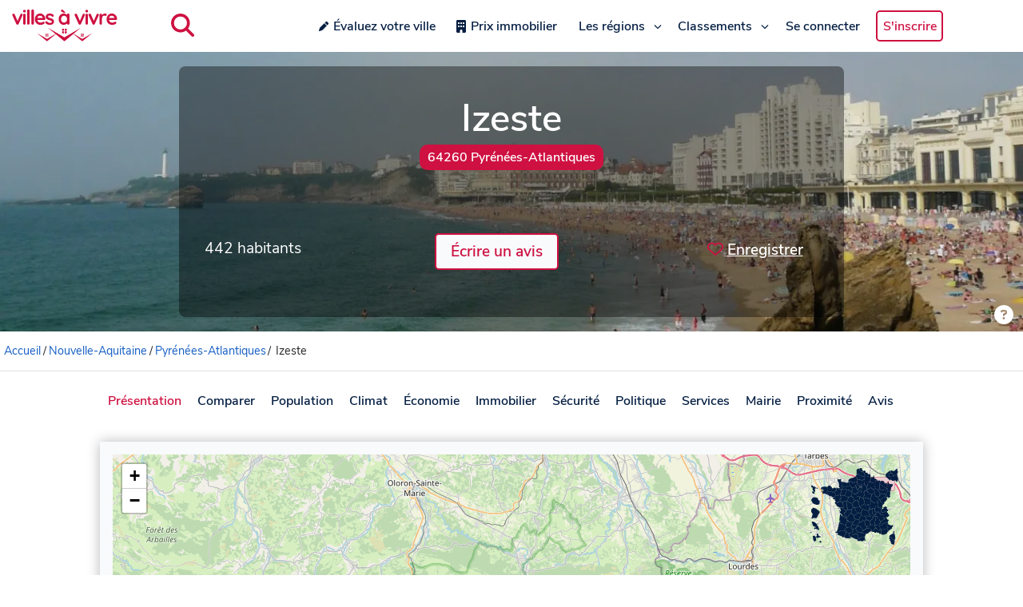

--- FILE ---
content_type: text/html;charset=utf-8
request_url: https://www.villesavivre.fr/izeste-64280/
body_size: 69701
content:
<!DOCTYPE html><html  lang="fr"><head><meta charset="utf-8">
<meta name="viewport" content="width=device-width, initial-scale=1, maximum-scale=1">
<title>Vivre à Izeste (64) : avis et informations - Villes à vivre</title>
<style>@font-face{font-family:Nunito Sans;font-style:normal;font-weight:400;src:url(/_nuxt/nunito-sans-v6-latin-regular.CUhP9847.eot?) format("eot"),url(/_nuxt/nunito-sans-v6-latin-regular.BLJ5gI6Y.woff2) format("woff2"),url(/_nuxt/nunito-sans-v6-latin-regular.BRwVeYu5.woff) format("woff"),url(/_nuxt/nunito-sans-v6-latin-regular.dj5MQmSD.ttf) format("truetype"),url('/_nuxt/nunito-sans-v6-latin-regular.BB_4X7rb.svg#str-replace(\"Nunito Sans\", \" \", \"_\")') format("svg")}@font-face{font-family:Nunito Sans;font-style:normal;font-weight:600;src:url(/_nuxt/nunito-sans-v6-latin-600.XXmK_lgT.eot?) format("eot"),url(/_nuxt/nunito-sans-v6-latin-600.Dk2ujPbA.woff2) format("woff2"),url(/_nuxt/nunito-sans-v6-latin-600.BgZboWL8.woff) format("woff"),url(/_nuxt/nunito-sans-v6-latin-600.K-1W4rGv.ttf) format("truetype"),url('/_nuxt/nunito-sans-v6-latin-600.UOnK8Sq4.svg#str-replace(\"Nunito Sans\", \" \", \"_\")') format("svg")}html{font-family:sans-serif;font-size:100%;line-height:normal}body{color:#292929;font-family:Nunito Sans;margin:0;overflow-x:hidden}h1{font-size:2rem;margin:1em auto}h1,h2{font-family:Nunito Sans;font-weight:600}h2{color:#ce1141;font-size:1.5rem;margin:2em;text-align:center}a{color:#165fc4;font-family:Nunito Sans}a,a:hover{text-decoration:none}a:hover{color:#041e42}mark,strong{font-family:Nunito Sans;font-weight:600}button,input,textarea{font-family:inherit}.svg-map-control{position:relative;width:-moz-max-content;width:max-content}svg.bigmap-france{height:575px;width:575px}#infocard{border:3px solid #ce1141;box-shadow:0 0 8px #bababa;font-size:14px}#infocard,.infocard-map{border-radius:10px;color:#041e42;opacity:.97}.infocard-map{background-color:#f8fafc;filter:alpha(opacity=90);padding:10px;position:absolute;width:-moz-max-content;width:max-content;z-index:1000}.infocard-map h3{color:#ce1141;font-size:1.3em}.infocard-map h3,.infocard-map p{margin:0;padding:0}svg.bigmap-france .auvergne-rhone-alpes{fill:#5f5ffa}svg.bigmap-france .hauts-france{fill:#0454c5}svg.bigmap-france .provence-alpes-cote-azur{fill:#1449f5}svg.bigmap-france .grand-est{fill:#1a75f3}svg.bigmap-france .occitanie{fill:#3787f7}svg.bigmap-france .normandie{fill:#213e9b}svg.bigmap-france .nouvelle-aquitaine{fill:#9ac2fa}svg.bigmap-france .centre-val-loire{fill:#3d3ad8}svg.bigmap-france .corse{fill:#02daf7}svg.bigmap-france .bourgogne-franche-comte{fill:#418cf5}svg.bigmap-france .bretagne{fill:#57d1da}svg.bigmap-france .ile-france{fill:#041e42}svg.bigmap-france .pays-loire{fill:#2fc1e6}svg.bigmap-france .dom-tom{fill:#127efa}svg.bigmap-france :hover{fill:#ce1141}svg.bigmap-france path{stroke:#fff;stroke-opacity:1;stroke-width:.7;cursor:pointer}.leaflet-bottom{font-size:11px!important}.city-link{background-color:#fff;height:40px;left:0;margin:1em auto;max-width:1030px;position:sticky;right:0;top:0;width:auto;width:100%;z-index:1030}.city-link.stuck{box-shadow:0 0 15px #bababa}.city-link ul{display:flex;list-style:none;margin:0 0 1.5em;overflow-x:scroll;padding:0;scroll-behavior:smooth;-webkit-overflow-scrolling:touch}.city-link ul li{display:inline-block;font-family:Nunito Sans;font-weight:600;list-style:none;margin:0;padding:10px;width:-moz-max-content;width:max-content}.city-link ul li a{color:#041e42}.city-link ul li:hover{color:#165fc4}.city-link ul .active{color:#ce1141}.city-link ul::-webkit-scrollbar{display:none}.main-container{font-family:Nunito Sans;margin:auto;max-width:1030px;padding:1em 2em;width:auto}.main-container h2{margin:1.5em}.main-container.fullwidth{max-width:100%;padding:0}.navbar-style{background-color:#fff}.navbar-style .header-div{box-shadow:0 0 15px #bababa;display:flex;flex-direction:row;height:65px;margin-bottom:0;padding:0;width:100%}.navbar-style .header-div a{margin:auto 0;padding:.4em;width:150px}.navbar-style .header-div a img{margin:0 1em;width:100%}.navbar-style .header-div .burger-dropdown{display:none}.navbar-style .header-div .search-div{display:flex;justify-content:space-around;margin:auto 2em;width:auto}.navbar-style .header-div .search-div .search-button{background-color:#fff;border:none;cursor:pointer;margin:auto 1em}.navbar-style .header-div .search-div .search-button svg{background-color:#fff;color:#ce1141;font-size:1.8rem}.navbar-style .header-div .active{margin:auto;width:60%}.navbar-style .header-div .active .search-input,.navbar-style .header-div .active .search-input .ais-Autocomplete ul li{width:100%}.navbar-style .header-div .active .search-input .ais-Autocomplete ul li a{width:auto}.navbar-style .header-div .active .search-input .ais-Autocomplete ul li a span{color:#041e42}.navbar-style .header-div .active .search-input .ais-Autocomplete ul li a span mark{color:#ce1141}.navbar-style .header-div .active .search-input .ais-Autocomplete ul li .active,.navbar-style .header-div .active .search-input .ais-Autocomplete ul li .active span,.navbar-style .header-div .active .search-input .ais-Autocomplete ul li a:hover span{color:#fff}.navbar-style .header-div #navbarsExampleDefault{display:flex;margin:auto;width:800px}.navbar-style .header-div #navbarsExampleDefault .dropdown{align-items:center;display:flex;justify-content:space-around;margin-right:0;width:100%}.navbar-style .header-div #navbarsExampleDefault .dropdown .menu-item{display:flex;position:relative;text-align:center;transition:.4s;width:-moz-max-content;width:max-content}.navbar-style .header-div #navbarsExampleDefault .dropdown .menu-item a{color:#041e42;font-family:Nunito Sans;font-size:1rem;font-weight:600;width:auto}.navbar-style .header-div #navbarsExampleDefault .dropdown .menu-item .svg-inline--fa{color:#041e42;margin:auto 0 auto .3em}.navbar-style .header-div #navbarsExampleDefault .dropdown .menu-item .fa-chevron-down{width:10px}.navbar-style .header-div #navbarsExampleDefault .dropdown .menu-item .fa-pen{width:12px}.navbar-style .header-div #navbarsExampleDefault .dropdown .menu-item:hover,.navbar-style .header-div #navbarsExampleDefault .dropdown .menu-item:hover a{color:#ce1141;text-decoration:none}.navbar-style .header-div #navbarsExampleDefault .dropdown .menu-item:hover .svg-inline--fa{color:#ce1141}.navbar-style .header-div #navbarsExampleDefault .dropdown .menu-item .sub-menu{background-color:#fff;left:50%;list-style-type:none;margin-top:0;padding:10px 20px;position:absolute;text-align:left;top:100%;transform:translate(-50%);width:-moz-max-content;width:max-content;z-index:1100}.navbar-style .header-div #navbarsExampleDefault .dropdown .menu-item .sub-menu.split-2-cols{display:grid;grid-template-columns:1fr 1fr;grid-gap:5px}.navbar-style .header-div #navbarsExampleDefault .dropdown .menu-item .sub-menu .sub-menu-item{padding:10px}.navbar-style .header-div #navbarsExampleDefault .dropdown .menu-item .sub-menu .sub-menu-item a{color:#041e42;font-size:.9rem;text-decoration:none;width:auto}.navbar-style .header-div #navbarsExampleDefault .dropdown .menu-item .sub-menu .sub-menu-item a:hover{color:#ce1141;text-decoration:none}.navbar-style .header-div #navbarsExampleDefault .dropdown .menu-item .fade-enter-active,.navbar-style .header-div #navbarsExampleDefault .dropdown .menu-item .fade-leave-active{transition:all .2s ease-out}.navbar-style .header-div #navbarsExampleDefault .dropdown .menu-item .fade-enter,.navbar-style .header-div #navbarsExampleDefault .dropdown .menu-item .fade-leave-to{opacity:0}.navbar-style .header-div #navbarsExampleDefault .dropdown .menu-item .btn-signup{border:2px solid #ce1141;border-radius:5px;color:#ce1141!important}.navbar-style .header-div #navbarsExampleDefault .dropdown .menu-item .btn-signup:hover{background-color:#ce1141;color:#fff!important;transition:all .2s ease-out}.navbar-style .header-div #navbarsExampleDefault .dropdown .menu-item .selected{color:#ce1141}.navbar-style .header-div #navbarsExampleDefault .dropdown .menu-item .selected a{border-bottom:1px solid #ce1141;color:#ce1141}.navbar-style .header-div #navbarsExampleDefault form{padding:.5em;position:relative}.navbar-style .header-div #navbarsExampleDefault form .input-group{left:0;margin:auto;position:absolute;top:0;width:200px}.navbar-style .header-div #navbarsExampleDefault form button{background-color:none;border:none;bottom:0;color:#ce1141;padding:.1em;position:absolute;right:-150px;top:0}.navbar-style .header-div #navbarsExampleDefault form .list-group{left:0;top:40px;width:200px}.navbar-style .header-div #navbarsExampleDefault form .list-group a{color:#041e42;width:200px}.dropdown-list .vbt-autcomplete-list{overflow:hidden}header{background-color:#979494;border-radius:0 0 10px 10px;color:#fff;margin:0 auto;max-width:1280px;min-height:350px;padding:0;position:relative}header .header-cover img{border-radius:0 0 10px 10px;display:block;height:350px;margin:0;max-height:350px;-o-object-fit:cover;object-fit:cover;opacity:1;width:100%}header .header-area{color:#fff;display:flex;left:0;margin:auto;min-height:100%;position:absolute;text-align:center;top:0;width:100%}header .header-area .header-content{background:#0006;border-radius:8px;height:250px;margin:auto;max-width:1024px;min-width:60%;padding:2em}header .header-area .header-content h1{font-size:3rem;margin:0 auto .2em}header .header-area .header-content h1 small{background-color:#ce1141;border-radius:10px;color:#fff;display:block;font-size:1rem;margin:0 auto;padding:5px 10px;text-align:center;width:-moz-fit-content;width:fit-content}header .header-area .header-content h2{color:#f8fafc;margin:2em auto}header .header-area .header-content h3{font-size:1.2rem;margin-top:1.3em}header .header-area .header-content button.btn-add-review{background-color:#f8fafc;border:2px solid #ce1141;border-radius:5px;color:#ce1141;cursor:pointer;font-size:1rem;font-size:1.2rem;font-weight:700;margin-top:1em;padding:8px 18px;text-decoration:none;transition:background-color .2s linear}header .header-area .header-content button.btn-add-review:hover{background-color:#ce1141;color:#f8fafc}header .header-area .header-content .header-info{display:flex;justify-content:space-between;margin-top:50px}header .header-area .header-content .header-info .info{margin-top:1em}header .header-area .header-content .header-info .population{font-size:1.2rem;margin-top:1.3em}header .header-area .header-content .header-info .btn-favorite{background-color:#f8fafc;background-color:transparent;border:none;border-radius:5px;color:#ce1141;color:#fff;cursor:pointer;font-size:1rem;font-size:1.2rem;font-weight:700;margin-top:1em;padding:8px 18px;text-decoration:none;transition:background-color .2s linear;width:158px}header .header-area .header-content .header-info .btn-favorite:hover{background-color:#ce1141;color:#f8fafc}header .header-area .header-content .header-info .btn-favorite span{text-decoration:underline;text-underline-offset:4px}header .header-area .header-content .header-info .btn-favorite .svg-inline--fa{color:#ce1141;margin-right:5px}header .header-area .header-content .header-stars{display:flex;justify-content:center;margin:.5em}header .header-area .header-content .header-stars .stars-container{margin-right:5px}header .header-area .header-content .header-stars .stars-container .svg-inline--fa{color:#ce1141;width:1.5em}header .header-area .header-content .header-stars a{border-bottom:1px solid #fff;color:#fff;cursor:pointer;margin:auto .5em}header .header-area .header-content .header-stars a:hover{border-bottom:1px solid #979494;color:#979494}header .credit-div{position:relative}header .credit-div button{background-color:transparent;border:none;bottom:0;cursor:pointer;margin:auto 0 0 auto;padding:.5em;position:absolute;right:5px}header .credit-div button svg{color:#fff;font-size:1.5rem}header .credit-div .credit-card{background-color:#00000080;border-radius:5px;bottom:0;padding:0 1em;position:absolute;right:50px;width:auto;z-index:1000}header .credit-div .credit-card a{border-bottom:1px solid #fff;color:#fff;cursor:pointer}header .credit-div .credit-card a:hover{border-bottom:1px solid #979494;color:#979494}@media only screen and (max-width:1280px){header .header-cover,header .header-cover img{border-radius:0}}.modal{align-items:center;display:flex;justify-content:center;overflow-x:hidden;overflow-y:auto;z-index:2000}.modal,.modal__backdrop{bottom:0;left:0;position:fixed;right:0;top:0}.modal__backdrop{background-color:#000000b3;z-index:1}.modal__dialog{background-color:#fff;border-radius:5px;display:flex;flex-direction:column;margin:50px auto;position:relative;width:400px;z-index:2}@media only screen and (max-width:834px) and (min-width:360px){.modal__dialog{width:360px}}@media only screen and (max-width:360px){.modal__dialog{width:100%}}.modal__close{background-color:#fff;border:0;cursor:pointer;height:30px;width:30px}.modal__header{align-items:flex-start;display:flex;justify-content:space-between;padding:20px 20px 10px}.modal__header h3{margin-top:0}.modal__body{align-items:stretch;display:flex;flex-direction:column;overflow:auto;padding:10px 20px}.modal__footer{padding:10px 20px 20px}#filters-dvf .modal__footer{padding:0}.form-login,.form-pwd,.form-register{margin:auto;text-align:center;width:100%}.form-login .error-message,.form-pwd .error-message,.form-register .error-message{color:red}.form-login button,.form-pwd button,.form-register button{background:#fff;border:1px solid #e4e5e7;border-radius:5px;cursor:pointer;display:block;font-size:1.1rem;height:45px;margin:10px auto;padding:0;width:100%}.form-login button:hover,.form-pwd button:hover,.form-register button:hover{opacity:.8}.form-login button.btn-submit,.form-pwd button.btn-submit,.form-register button.btn-submit{background-color:#ce1141;color:#fff}.form-login input,.form-pwd input,.form-register input{font-size:1.1rem;height:35px;margin-top:10px;width:80%}.form-login .invalid-feedback,.form-pwd .invalid-feedback,.form-register .invalid-feedback{display:block;margin-top:10px;text-align:left}.form-login ::-webkit-credentials-auto-fill-button,.form-pwd ::-webkit-credentials-auto-fill-button,.form-register ::-webkit-credentials-auto-fill-button{margin-right:25px}.form-login .options,.form-pwd .options,.form-register .options{display:flex;margin:0 auto 15px;width:80%}.form-login .options div,.form-pwd .options div,.form-register .options div{width:50%}.form-login .options div .link-forgot-pwd,.form-pwd .options div .link-forgot-pwd,.form-register .options div .link-forgot-pwd{float:right;font-size:.9rem;white-space:nowrap}.form-filters__row{padding-bottom:10px}.form-filters__row label{cursor:pointer}.form-filters__row p{margin-top:0}.form-filters__row h4{margin:10px 0}.form-filters__row__chkgrp{display:grid;grid-template-columns:repeat(2,1fr);grid-gap:5px}.form-filters__row .slider{margin-bottom:10px}.form-filters__row:not(:nth-last-child(-n+2)){border-bottom:1px solid #e4e5e7}.form-filters__row:last-child{display:grid;grid-template-columns:repeat(2,1fr);grid-gap:100px;margin-top:10px}.form-filters button{background:#fff;border:none;border-radius:5px;cursor:pointer;display:inline;font-size:1.1rem;height:45px;padding:0;width:100%}.form-filters button:hover{opacity:.8}.form-filters button.btn-submit{background-color:#ce1141;border:1px solid #e4e5e7;color:#fff}.form-separator{border-bottom:1px solid #e4e5e7;height:12px;margin:15px 0 25px;text-align:center}.form-separator span{background-color:#fff;color:gray;font-size:.8rem;padding:10px;text-transform:uppercase}.social-login{display:flex;flex-direction:column;justify-content:center}.social-login button{display:block;margin:10px auto;padding:0;width:100%}.social-login button:hover{opacity:.8}.social-login button img{float:left;height:24px;margin:2px 0 2px 10px;width:24px}.social-login button p{font-size:1.1rem;margin:0;width:100%}.social-login-btn{background:#fff;border:1px solid #e4e5e7;border-radius:5px;cursor:pointer;height:45px;margin-bottom:10px;margin-left:5px;margin-right:5px;width:50px}.social-login-btn.facebook{background-color:#4267b2;color:#fff}.login-container{margin:0 auto 100px;width:400px}@media only screen and (max-width:834px) and (min-width:360px){.login-container{width:360px}}@media only screen and (max-width:360px){.login-container{width:100%}}.login-container__footer{padding:10px 20px 20px}.fade-enter-active,.fade-leave-active{transition:opacity .2s}.fade-enter,.fade-leave-to{opacity:0}.welcome-h2{margin:1em}.welcome-page{background-color:#fff;box-shadow:0 0 15px #bababa;margin:1.5em auto;padding:1em}.welcome-page .welcome-bigmap{display:flex;justify-content:space-between}.welcome-page .welcome-h2{margin:0}.welcome-page .svg-map-control{width:-moz-max-content;width:max-content}.welcome-page .block-page{margin:1.5em 0 auto .5em;min-width:30%}.welcome-page .block-page p{margin:1em}.welcome-page .block-page ul{list-style:none}.welcome-page .block-page ul li{margin-top:.1em}.breadcrumb{border-bottom:1px solid rgba(0,0,0,.12);font-size:.9rem;margin:0 auto;max-width:1280px;padding:0}.breadcrumb li{display:inline-block;margin:1em 0;white-space:nowrap}.breadcrumb li span{margin:0 .2em}@media only screen and (max-width:1280px){.breadcrumb{padding-left:5px}}.card .input-group{left:0;margin:auto;width:70%}.card .list-group{left:210px;margin:auto}.card .list-group a{color:#041e42}.compare-card{display:flex;flex-direction:row;justify-content:center}.compare-card__item{margin:0 1em}.compare-card__item:first-child{margin-left:0}.compare-card__item:last-child{margin-right:0}.compare-card__desc{margin-bottom:1em}.compare-card img{margin-top:.6em}.regions-card{display:grid;grid-template-columns:repeat(3,1fr);grid-gap:30px;margin:2em 1em 1em}.regions-card .cards{border:3px solid #ce1141;border-radius:5px;box-shadow:0 0 15px #bababa;overflow-wrap:break-word;overflow-x:hidden;transition:transform .3s ease-in-out}.regions-card .cards a .card-content{position:relative}.regions-card .cards a .card-content h2,.regions-card .cards a .card-content h3{color:#ce1141;font-family:Nunito Sans;font-weight:600;text-align:center}.regions-card .cards a .card-content h2.over-cover,.regions-card .cards a .card-content h3.over-cover{bottom:0;color:#fff!important;left:0;position:absolute;text-align:center!important;text-shadow:1px 1px 3px rgba(0,0,0,.5);top:5%;width:100%;z-index:999}.regions-card .cards a .card-content img{height:auto;opacity:1;width:100%}.regions-card .cards a .card-content p{color:#041e42;padding:.5em}.regions-card .cards a .card-content .stars-container{padding:0 1em}.regions-card .cards a .card-content .stars-container .svg-inline--fa{color:#ce1141;margin-right:.2em}.regions-card .cards a:hover{text-decoration:none}.city-grid{background-color:#f8fafc;box-shadow:0 0 15px #bababa;display:flex;flex-wrap:wrap;margin:auto auto 1em;padding:1em}.city-grid h2{margin:.5em auto 1em;width:100%}.city-grid .city-link-block{margin:.2em 0;width:25%}.city-grid .letter-block{border-bottom:1px solid #bababa;color:#ce1141;font-size:2rem;margin:.5em 0;text-align:left;width:100%}.card-body h2{color:#041e42;font-size:1.5rem;margin:.5em auto 1.5em;text-align:center}.review-comments{border-top:1px solid #d3d0d0;margin-top:2em}.review-comments .comment-individual{margin:1em 0}.review-comments .comment-individual .comment-author{color:gray;font-size:.8rem}.review-comments .comment-individual .comment-author .comment-pseudo{color:#041e42;font-size:1rem}.review-comments .comment-individual .comment-body{font-size:1rem;margin:.5em 0}.city-div h2,.city-div h3{color:#041e42;font-family:Nunito Sans;font-size:1.5rem;font-weight:600;margin:.5em auto 1em;text-align:center}#root{padding:0}#root h2,#root h3{color:#ce1141;text-align:center}#root .map-style{background-color:#f8fafc;box-shadow:0 0 15px #bababa;height:300px;margin:auto auto 1em;padding:1em}#root .tabs-city{background-color:#fff;box-shadow:0 0 15px #bababa;margin:1.5em auto;padding:10px 10px 30px}#root .tabs-city .tabs{display:grid;grid-template-columns:repeat(2,1fr);grid-gap:30px}#root .tabs-city .source{color:gray;font-size:.8rem;margin-top:2em}#root .city-content{background-color:#fff;box-shadow:0 0 15px #bababa;display:block;font-family:Nunito Sans;margin:1.5em auto;padding:1em}#root .city-content h2{margin:.5em auto 1em}#root .city-content .source{color:gray;font-size:.8rem;margin-top:2em}#root .city-content h4{color:#ce1141;font-family:Nunito Sans;font-size:1.3rem;font-weight:600;margin:1em auto .5em;text-align:center}#root .city-content .compare-div h3{border-bottom:1px solid #ce1141;margin:.5em 0;padding-bottom:.2em;text-align:left}#root .city-content .compare-div h3 span{font-size:1rem;margin-left:1em}#root .city-content .compare-div .compare-logo{margin-bottom:.5em;text-align:center}#root .city-content .compare-div .compare-table{display:flex;justify-content:space-between}#root .city-content .compare-div .compare-table .metrics{display:flex;flex-direction:column;width:33%}#root .city-content .compare-div .compare-table .metrics__data{min-height:35px;padding:.5em 0}#root .city-content .compare-div .compare-table .metrics__city-name{font-size:1.3rem;font-weight:600}#root .city-content .distance-div{display:flex}#root .city-content .distance-div .map-style{margin:0 auto;width:50%}#root .city-content .distance-div .city-distance{border:1px solid #d3d0d0;border-radius:5px;margin:auto}#root .city-content .distance-div .city-distance thead{background-color:#f8fafc;font-size:1rem}#root .city-content .distance-div .city-distance thead tr th{color:#041e42;font-weight:400}#root .city-content .distance-div .city-distance thead tr .table-icon .svg-inline--fa{color:#041e42}#root .city-content .distance-div .city-distance tr th{font-weight:400;padding:10px;text-align:center}#root .city-content .distance-div .city-distance tr td{padding:10px;text-align:center}#root .city-content .distance-div .city-distance tbody tr{background-color:#fff}#root .city-content .distance-div .city-distance tr:nth-child(2n){background-color:#f0f0f0}#root .city-content .global-score{display:flex;margin:1em 0 .5em}#root .city-content .global-score__number{vertical-align:top}#root .city-content .global-score__number span{color:green;color:#ce1141;font-size:2.7rem;margin:0 auto;white-space:nowrap}#root .city-content .global-score__stars{padding:.5em 1em}#root .city-content .global-score__stars .stars-container{margin:0}#root .city-content .global-score__stars .stars-container .svg-inline--fa{color:#ce1141;margin-right:.2em}#root .city-content .info-demographie{display:flex;justify-content:space-around;margin-bottom:1.5em;width:100%}#root .city-content .info-demographie .demo-content{margin:1em}#root .city-content .info-demographie .demo-content .big-number{color:#ce1141;font-size:2rem;font-weight:400;line-height:1;margin-left:0}#root .city-content .info-demographie .demo-content p{font-weight:400;margin:0}#root .city-content .demo-card{display:grid;grid-template-columns:repeat(2,1fr);grid-gap:30px}#root .city-content .demo-card #line-chart,#root .city-content .demo-card .graph-content,#root .city-content .demo-card .graph-content .pie-chart{width:100%}#root .city-content .value-card{display:grid;grid-template-columns:repeat(2,1fr);grid-gap:30px;margin:2em 3em 0}#root .city-content .value-card .card-content{display:flex;margin-left:2em}#root .city-content .value-card .card-content .icon{color:#041e42;font-size:2.5rem;width:50px}#root .city-content .value-card .card-content .text-content{margin-left:1em}#root .city-content .value-card .card-content .text-content p{color:#ce1141;font-size:2rem;font-weight:400;line-height:1.3;margin:0 auto;text-align:left;white-space:nowrap}#root .city-content .value-card .card-content .text-content p .prog{color:#041e42;font-size:1.2rem;font-weight:700;margin-left:.8em;vertical-align:middle}#root .city-content .value-card .card-content .text-content p .prog span{margin:0 .2em}#root .city-content .value-card .card-content .text-content .p-content{color:#041e42;font-size:1rem;font-weight:400;text-align:left;white-space:break-spaces}#root .city-content .security-div{display:flex}#root .city-content .security-div .security-content{margin-bottom:2em;width:50%}#root .city-content .security-div .security-content .city-crime{display:flex}#root .city-content .security-div .security-content .city-crime .security-number{color:#ce1141;font-size:2rem;font-weight:400;line-height:1.1;margin:0}#root .city-content .security-div .security-content .city-crime p{margin:auto 0 0 .5em}#root .city-content .security-div .security-content p{margin-top:.2em}#root .city-content .security-div .city-table{width:50%}#root .city-content .elections-results{display:flex}#root .city-content .graph-card{display:grid;grid-template-columns:repeat(2,1fr);grid-gap:30px}#root .city-content .graph-card .graph-content .pie-chart{margin:0;width:100%}#root .city-content .city-table{border:1px solid #d3d0d0;border-radius:5px;margin:auto;width:90%}#root .city-content .city-table thead{background-color:#f8fafc;font-size:.9rem;font-weight:400}#root .city-content .city-table thead tr .table-icon .svg-inline--fa,#root .city-content .city-table thead tr th{color:#041e42}#root .city-content .city-table tr th{font-weight:400;padding:10px;text-align:center}#root .city-content .city-table tr td{padding:10px;text-align:center}#root .city-content .city-table tbody tr{background-color:#fff}#root .city-content .city-table tbody th{font-weight:400}#root .city-content .city-table tr:nth-child(2n){background-color:#f0f0f0}#root .city-content .graph-content{display:flex}#root .city-content .graph-content .pie-chart{margin:0 auto;width:50%}#root .city-content #distance{text-align:center}#root .city-content .list-group{width:auto}#root .city-content .list-group .list-group-item a{color:#165fc4;margin-left:1em}#root .city-content .list-group .list-group-item .badge{border:1px solid #ce1141;color:#041e42;font-size:.8rem;font-weight:600;margin-right:1em;padding:.8em}.review-scores{display:grid;grid-template-columns:34fr 33fr 33fr;justify-content:center;margin-bottom:10px}.review-scores .score-ind{margin:10px 0;width:140px}.review-scores .score-ind__title{display:inline-block;font-size:.9rem;width:100%}.review-scores .score-ind__value{display:inline-block;float:right;font-size:.8rem;font-weight:600;line-height:15px;margin:0;padding:0;text-align:right;vertical-align:top;width:30px}.review-scores .score-ind__progressbar{background-color:#e0e0e0;border-radius:2px;box-shadow:inset 0 1px 3px #0000001a;margin-top:6px;width:105px}.review-scores .score-ind__progressbar-filled{background-color:#ff4560;border-radius:3px;display:block;height:5px}.comment .form-group{display:flex;justify-content:center}.comment .form-group input{background-color:#ce1141;box-shadow:0 0 15px #bababa;color:#f8fafc;transition:transform .3s ease-in-out}.comment .form-group input:hover{background-color:#ce1141;cursor:pointer}.comment .card{box-shadow:0 0 15px #bababa;margin:1em auto;padding:1em}.comment .card .start-a-review{margin:2em 0 4em}.comment .card .start-a-review-inside{margin:1em 0}.comment .card .start-a-review-inside .rating span{font-size:1.5rem}.comment .card .stars-container{margin:0}.comment .card .stars-container .svg-inline--fa{color:#ce1141;margin-right:.2em}.comment .card .review-author{margin:.5em 0}.comment .card .review-author .review-pseudo{font-weight:600}.comment .card .rating-title{color:#165fc4;margin-bottom:1em;text-decoration:underline}.comment .card .rating-title:hover{color:#041e42;cursor:pointer}.comment .card .btn-reply{-webkit-appearance:none;-moz-appearance:none;appearance:none;background-color:#fff;border:0;border-radius:.3rem;box-shadow:0 1px 3px #0000001a,0 1px 2px #0000000f;box-sizing:border-box;color:#292929;cursor:pointer;font-size:.8rem;margin-right:.3em;padding:.2rem;text-align:center;-webkit-text-decoration:none #d1d5db solid;text-decoration:none #d1d5db solid;text-decoration-thickness:auto;touch-action:manipulation;-moz-user-select:none;user-select:none;-webkit-user-select:none}.comment .card .btn-reply:hover{background-color:#f9fafb}.comment .card .btn-reply:focus{outline:2px solid transparent;outline-offset:2px}.comment .card .btn-reply:focus-visible{box-shadow:none}.comment .card .likes-div{display:inline}.comment .card .likes-div button{-webkit-appearance:none;-moz-appearance:none;appearance:none;background-color:#fff;border:0;border-radius:.3rem;box-shadow:0 1px 3px #0000001a,0 1px 2px #0000000f;box-sizing:border-box;color:#292929;cursor:pointer;font-size:.8rem;margin-right:.3em;padding:.2rem;text-align:center;-webkit-text-decoration:none #d1d5db solid;text-decoration:none #d1d5db solid;text-decoration-thickness:auto;touch-action:manipulation;-moz-user-select:none;user-select:none;-webkit-user-select:none;width:55px}.comment .card .likes-div button:hover{background-color:#f9fafb}.comment .card .likes-div button:focus{outline:2px solid transparent;outline-offset:2px}.comment .card .likes-div button:focus-visible{box-shadow:none}.comment .card .likes-div button .like-up svg{color:#38c172;margin-left:2px}.comment .card .likes-div button .like-down svg{color:#ce1141;margin-left:2px}.comment .card .likes-div button .likes svg{color:#041e42;cursor:pointer}form .invalid-feedback{color:red!important;font-size:.8rem!important;font-weight:400!important}form .success{color:green;font-size:1.4rem;font-weight:700;margin:auto;padding:1rem;width:200px}.form-container{box-shadow:0 0 15px #bababa;margin:1em auto 3em;padding:2em}.form-container h2{font-size:1.5rem;margin:.5em auto 1.5em}.form-container .text-input{display:flex;flex-direction:column;margin:1em auto 0;width:100%}.form-container .text-input input{background-color:#f6f8fa;border:1px solid #bababa;border-radius:5px;font-family:Nunito Sans;font-size:.9rem;margin-top:.5em;padding:.7em}.form-container .text-input input:focus{border:2px solid #041e42;box-shadow:0 0 5px #719ece;outline:none!important}.form-container .text-input select{background-color:#f6f8fa;border:1px solid #bababa;border-radius:5px;font-size:.9rem;margin-top:.5em;padding:.7em}.form-container .button-div{display:flex;justify-content:center}.form-container .button-div button{background-color:#f8fafc;border:2px solid #ce1141;border-radius:5px;color:#ce1141;cursor:pointer;font-size:1rem;font-weight:700;margin:2em auto;padding:8px 18px;text-decoration:none;transition:background-color .2s linear}.form-container .button-div button:hover{background-color:#ce1141;color:#f8fafc}.form-container form .textarea-group{display:flex;flex-direction:column;font-family:Nunito Sans;margin:1em auto;width:100%}.form-container form .textarea-group textarea{font-family:Nunito Sans;font-size:.9rem;height:50px;margin-top:.5em;overflow:auto;padding:.7em;transition:height .2s linear}.form-container form .textarea-group textarea.is-expanded{height:120px}.form-container form .textarea-group textarea:focus{border:2px solid #041e42;box-shadow:0 0 5px #719ece;outline:none!important}.form-container form .textarea-group .char-count{color:gray;font-size:.8rem;text-align:right}.form-container form .textarea-group .char-ok{color:green}.form-container form .textarea-group .char-toolong{color:red}#comment-form{margin-bottom:1em}#comment-form .textinput-div{margin:0}#comment-form .textarea-group{display:flex;flex-direction:column;font-family:Nunito Sans;margin:1em 0;width:100%}#comment-form .textarea-group textarea{font-family:Nunito Sans;font-size:.9rem;height:50px;margin-top:.5em;overflow:auto;padding:.7em;transition:height .2s linear}#comment-form .textarea-group textarea.is-expanded{height:120px}#comment-form .textarea-group textarea:focus{border:2px solid #041e42;box-shadow:0 0 5px #719ece;outline:none!important}#comment-form .button-div{text-align:right}#comment-form .button-div button{background-color:#f8fafc;border:2px solid #ce1141;border-radius:5px;color:#ce1141;cursor:pointer;font-size:1rem;font-weight:700;margin:.3em auto 0;padding:8px 18px;text-decoration:none;transition:background-color .2s linear}#comment-form .button-div button:hover{background-color:#ce1141;color:#f8fafc}.back .form-group{display:flex;justify-content:center}.back .form-group input{background-color:#ce1141;box-shadow:0 0 15px #bababa;color:#f8fafc;margin-bottom:5em;transition:transform .3s ease-in-out}.back .form-group input:hover{background-color:#ce1141;cursor:pointer}.button-wrapper{display:flex;justify-content:center;margin:2em auto}.button-wrapper a{border:2px solid #ce1141;border-radius:5px;color:#041e42;margin:1em;padding:.5em}.button-wrapper a:hover{text-decoration:none;transition:transform .3s ease-in-out}.button-wrapper .active,.button-wrapper a:hover{background-color:#ce1141;color:#f8fafc}.city-table{border:1px solid #d3d0d0;border-radius:5px;margin:auto;width:90%}.city-table thead{background-color:#f8fafc;font-size:1rem}.city-table thead tr th{color:#041e42;font-weight:400}.city-table thead tr .table-icon .svg-inline--fa{color:#041e42}.city-table tr th[scope=row]{width:40%}.city-table tr th{font-weight:400}.city-table tr td,.city-table tr th{padding:10px;text-align:center}.city-table tr td.national{color:gray}.city-table tr td.is-high{color:red}.city-table tr td.is-low{color:green}.city-table tbody tr{background-color:#fff}.city-table tr:nth-child(2n){background-color:#f0f0f0}.ranking-table{border:1px solid #d3d0d0;border-radius:5px;box-shadow:0 0 15px #bababa;margin:auto;width:90%}.ranking-table thead{background-color:#f8fafc;border-bottom:1px solid #ce1141;font-size:1rem;font-weight:600}.ranking-table thead tr .table-icon .svg-inline--fa,.ranking-table thead tr th{color:#ce1141}.ranking-table tr td,.ranking-table tr th{padding:10px;text-align:center}.ranking-table tbody tr{background-color:#fff}.ranking-table tr:nth-child(2n){background-color:#f0f0f0}.ranking-table .stars-container{margin-right:5px}.ranking-table .stars-container .svg-inline--fa{color:#ce1141}#real-estate .ranking-table tr td{text-align:left!important}#real-estate .ranking-table tr td span{color:#041e42;float:right;font-size:.8rem;margin-left:.2em}.plus .svg-inline--fa{color:#38c172}.minus .svg-inline--fa{color:#ce1141}nav,nav .page-ul{max-width:100%}nav .page-ul{display:flex;justify-content:center;list-style:none;margin:2em auto;padding:0;white-space:normal}nav .page-ul .page-li{font-size:1.1rem;margin:.3em;white-space:normal}.rating .star-rating__checkbox{overflow:hidden;position:absolute;clip:rect(0 0 0 0);border:0;height:1px;margin:-1px;padding:0;width:1px}.rating-stars-div{display:grid;grid-template-columns:300px 300px;grid-column-gap:10px;grid-row-gap:20px;justify-content:center;margin:0 2em}.rating-stars-div-global{margin:2em 6em 1em}.rating-stars-div-global .rating .star-rating__star{font-size:1.8rem}.rating-stars-div-global .rating .star-rating .star-description{margin-top:3px}.rating-stars-div-global .rating .star-rating .star-description:before{border-width:12px 10px 12px 0;left:-9px}.rating{display:flex;flex-direction:column;justify-content:center}.rating span{color:#ce1141;font-family:Nunito Sans;font-size:1.1rem;font-weight:600;margin:.2em}.rating .star-rating{display:flex}.rating .star-rating__star{color:#ababab;display:inline-block;font-size:1.2rem;line-height:1;padding:3px;transition:color .2s ease-out;vertical-align:middle}.rating .star-rating__star:hover{cursor:pointer}.rating .star-rating__star.is-selected{color:#ce1141}.rating .star-rating__star.is-disabled:hover{cursor:default}.rating .star-description{background-color:#ce1141;color:#fff;display:inline-block;font-size:.8rem;height:24px;line-height:24px;margin-left:15px;margin-top:-1px;padding:0 10px;position:relative;white-space:nowrap}.rating .star-description:before{border-color:transparent #ce1141 transparent transparent;border-style:solid;border-width:12px 10px 12px 0;content:"";height:0;left:-10px;position:absolute;top:0;width:0}.rating .star-nothing{background-color:#ababab}.rating .star-nothing:before{border-color:transparent #ababab transparent transparent}.textinput-div{margin:2em 6em 1em}.rate-desc-div{margin:1em 6em 2em}.dvf-header{align-content:center;border-bottom:1px solid #ccc;display:grid;gap:4px;grid-auto-flow:column;height:65px;justify-content:center}.dvf-header__filters button.cta{background-color:#ccc;border:2px solid gray;border-radius:5px;color:#041e42;cursor:pointer;font-size:1rem;height:35px;margin-left:10px;margin-top:10px}.geocoder{height:50px;min-width:500px;width:100%}.geocoder .mapboxgl-ctrl-geocoder{margin-top:10px;min-width:100%;width:100%}.geocoder .mapboxgl-ctrl-geocoder .mapboxgl-ctrl-geocoder--input{-webkit-appearance:none;-moz-appearance:none;appearance:none;height:35px;width:100%!important}.dvf-module{display:flex;height:calc(100vh - 132px);width:100%}.dvf-module__list{height:calc(100vh - 132px);min-width:450px;overflow-y:scroll;position:relative;width:30%}.dvf-module__list h1{font-size:1.2rem;text-align:center}.dvf-module__list .property-item{border:3px solid #ce1141;border-radius:5px;box-shadow:0 0 15px #bababa;display:block;margin:1em auto;transform:scale(1);transition:transform .2s ease-in-out;width:85%}.dvf-module__list .property-item:hover{transform:scale(1.05)}.dvf-module__list .spinner,.dvf-module__list.loading .property-item{display:none}.dvf-module__list.loading .spinner{display:block;left:50%;position:absolute;top:50%}.dvf-module__map{width:100%}.dvf-module__map #map{height:calc(100vh - 132px)}.dvf-module .property-item{cursor:pointer;min-height:50px;overflow-wrap:break-word;overflow-x:hidden;padding:1em}.dvf-module .property-item__title{font-size:1.1rem;font-weight:600}.dvf-module .property-item__price{float:right;font-size:1.3rem;margin-left:.5em}.dvf-module .mapboxgl-popup-content{border-radius:5px;box-shadow:0 0 15px #bababa;min-height:150px;min-width:350px;padding:0;width:350px}.dvf-module .mapboxgl-popup-content .popup-content{border:3px solid #ce1141;border-radius:5px;box-shadow:0 0 15px #bababa;cursor:pointer;min-height:150px}.dvf-module .mapboxgl-popup-content .popup-content .property-item{display:none;font-size:.9rem}.dvf-module .mapboxgl-popup-content .popup-content .property-item__title{font-size:.9rem}.dvf-module .mapboxgl-popup-content .popup-content .current{display:block}.dvf-module .mapboxgl-popup-content .popup-content .prev-next{bottom:0;display:flex;justify-content:center;left:0;padding:.8em 0;position:absolute;width:100%}.dvf-module .mapboxgl-popup-content .popup-content .prev-next button{margin:0 10px}.dvf-module .mapboxgl-ctrl-compass{display:none!important}.dvf-module .marker{background-image:url(/mapbox-icon.png);background-size:cover;border:4px solid red;border-radius:50%;cursor:pointer;height:5px;width:5px}.graph-cont{margin:0 auto;max-width:800px;width:calc(100% - 40px);width:100%}.graph-cont .bar{color:#000;height:30px;line-height:30px;margin:0 auto 10px;max-width:800px;padding:0;position:relative;text-align:right;z-index:1}.graph-cont .bar span.percentage{-webkit-animation:bar-before 1.8s 1;background:#ff4560;color:#fff;content:"";display:block;height:30px;left:0;position:absolute;text-align:left;top:0;transition:.7s;width:100%;z-index:-1}.graph-cont .bar span.percentage span{font-family:Nunito Sans;font-size:.8rem;font-weight:400;padding-left:5px}.graph-cont .bar span.nobg{background:transparent;border-left:3px solid #ff4560;color:#000}.graph-cont .bar p{font-size:.8rem;padding-right:10px}.graph-cont .bar:before{background:#ecf0f1;content:"";height:30px;left:0;position:absolute;top:0;width:100%;z-index:-2}footer{background-color:#041e42;display:flex;font-size:.9rem;justify-content:center;min-height:70px}footer p{height:-moz-max-content;height:max-content;margin:auto;text-align:center}footer a,footer p{color:#f8fafc;font-family:Nunito Sans;font-weight:400}footer a:hover{color:#ce1141;text-decoration:none}@media only screen and (max-width:360px){.navbar-style{max-width:100%}.navbar-style .header-div{display:flex;justify-content:space-between}.navbar-style .header-div a{width:100px}.navbar-style .header-div a img{margin-left:.2em;margin-right:0}.navbar-style .header-div #navbarsExampleDefault{display:none}.navbar-style .header-div .search-div{margin-left:0}.navbar-style .header-div .search-div .search-button{margin:auto 0 auto .5em}.navbar-style .header-div .search-div .search-button svg{font-size:1.5rem}.navbar-style .header-div .active{margin-right:0;width:80%}.navbar-style .header-div .active .search-button{margin:auto 0}.navbar-style .header-div .active .search-input{margin:auto .5em;width:100%}.navbar-style .header-div .burger-dropdown{display:flex;justify-content:right}.navbar-style .header-div .burger-dropdown .burger-item{display:flex;margin:auto 1em auto auto;position:relative;transition:.5s}.navbar-style .header-div .burger-dropdown .burger-item .navbar-toggler{background-color:#fff;border:none;margin-right:0}.navbar-style .header-div .burger-dropdown .burger-item .navbar-toggler svg{background-color:#fff;color:#ce1141;cursor:pointer;font-size:1.8rem}.navbar-style .header-div .burger-dropdown .burger-item .burger-sub-menu{background-color:#fff;position:absolute;top:100%;transform:translate(-50%);width:-moz-max-content;width:max-content;z-index:1100}.navbar-style .header-div .burger-dropdown .burger-item .burger-sub-menu .burger-sub-menu-item .menu-item{margin:auto 10em auto auto;padding:20px 40px}.navbar-style .header-div .burger-dropdown .burger-item .burger-sub-menu .burger-sub-menu-item .menu-item a{border-bottom:1px solid transparent;color:#041e42;font-size:1rem;text-decoration:none}.navbar-style .header-div .burger-dropdown .burger-item .burger-sub-menu .burger-sub-menu-item .menu-item .svg-inline--fa{color:#041e42;margin:auto;width:10px}.navbar-style .header-div .burger-dropdown .burger-item .burger-sub-menu .burger-sub-menu-item .menu-item:hover a{border-bottom:1px solid #ce1141;color:#ce1141}.navbar-style .header-div .burger-dropdown .burger-item .burger-sub-menu .burger-sub-menu-item .menu-item:hover .svg-inline--fa{color:#ce1141}.navbar-style .header-div .burger-dropdown .burger-item .burger-sub-menu .burger-sub-menu-item .sub-menu{list-style-type:none;padding-left:0}.navbar-style .header-div .burger-dropdown .burger-item .burger-sub-menu .burger-sub-menu-item .sub-menu .sub-menu-item{padding:10px 20px}.navbar-style .header-div .burger-dropdown .burger-item .burger-sub-menu .burger-sub-menu-item .sub-menu .sub-menu-item a{border-bottom:1px solid transparent;color:#041e42;font-size:.9rem;text-decoration:none;width:-moz-max-content;width:max-content}.navbar-style .header-div .burger-dropdown .burger-item .burger-sub-menu .burger-sub-menu-item .sub-menu .sub-menu-item a:hover{border-bottom:1px solid #ce1141;color:#ce1141}.navbar-style .header-div .burger-dropdown .burger-item .fade-enter-active,.navbar-style .header-div .burger-dropdown .burger-item .fade-leave-active{transition:all .2s ease-out}.navbar-style .header-div .burger-dropdown .burger-item .fade-enter,.navbar-style .header-div .burger-dropdown .burger-item .fade-leave-to{opacity:0}header .header-cover img{height:400px;opacity:1;width:100%}header .header-area .header-content{max-width:75%}header .header-area .header-content h1{font-size:1.8rem}header .header-area .header-content h2{font-size:.9rem}header .header-area .header-content .header-info{display:flex;flex-direction:column;margin-top:.5em}header .header-area .header-content .header-info .info-div{margin:1em}header .header-area .header-content .header-info h3{margin:0}header .header-area .header-content .header-info button{margin-top:.5em}header .header-area .header-content .searchbar{width:100%}header .header-area .header-content .header-stars{display:flex}header .header-area .header-content .header-stars a{margin:auto;width:-moz-max-content;width:max-content}.breadcrumb{padding-left:.1em}.breadcrumb li{display:inline-block;font-size:.8rem;margin:0;white-space:nowrap}.breadcrumb li span{margin:0 .1em}.city-link{height:50px;position:sticky}.city-link ul{margin-bottom:0}.city-link ul li a{font-size:.9rem}.city-link ul li a:hover{color:#041e42}.city-link ul li a.active{border-bottom:2px solid #ce1141;color:#ce1141;padding-bottom:.4em}.welcome-h2{font-size:1.8rem;font-weight:600;margin:1em auto}.main-container{font-family:Nunito Sans;margin:0;padding:0;width:100%}.main-container h2{font-size:1.5rem;font-weight:600}.compare-card{display:flex;flex-direction:column;justify-content:center}.compare-card__item{text-align:center}.compare-card__item:first-child{margin:0}.compare-card__item:first-child h2{margin-bottom:0}.compare-card__item:last-child{margin:0}.compare-card__desc{margin-bottom:1em}.welcome-page{padding:0}.welcome-page .welcome-bigmap{display:flex;flex-direction:column;padding:0}.welcome-page .welcome-bigmap .svg-map-control{margin:auto}.welcome-page .welcome-bigmap .svg-map-control svg{height:270px;margin:auto;width:270px}.welcome-page .block-page{margin:0;text-align:center}.welcome-page .block-page .block p{margin:.5em}.regions-card{display:grid;grid-template-columns:repeat(1,1fr);grid-gap:20px;margin:2em}.city-grid .city-link-block{width:100%}table tr td,table tr th{font-size:.9rem}.city-distance thead tr th{font-weight:400;width:65%}.comment .card .card-body{font-size:.9rem;padding:.5em}.review-scores{grid-template-columns:50fr 50fr}.review-scores .score-ind{width:105px}.review-scores .score-ind__value{width:25px}.review-scores .score-ind__progressbar{width:80px}.form-container{margin:auto;padding:0;width:95%}.form-container form{padding:1em}.form-container form .textarea-group{margin:1em auto;width:95%}.form-container form .textarea-group textarea{height:60px;min-width:13rem}.button-wrapper{display:flex;flex-direction:column;margin:1em auto;width:80%}.button-wrapper a{margin:.5em;padding:.4em;text-align:center}.ranking-table{margin:0 auto}.ranking-table thead{font-size:.8rem}.ranking-table tr{padding:.5em .3em}.ranking-table tr td,.ranking-table tr th{font-size:.8rem;padding:.5em .3em}nav{margin:auto;max-width:100%}nav .page-ul,nav .page-ul .page-li{max-width:100%;white-space:normal}nav .page-ul .page-li{font-size:.9rem;margin:.2em}nav .page-ul .page-li a,nav .page-ul .page-li div{white-space:normal}.rating-stars-div{display:grid;grid-template-columns:repeat(1,1fr);grid-column-gap:10px;margin:0}.rating .star-rating__star{font-size:1.2rem}.textinput-div{margin:0}.rate-desc-div,.rating-stars-div-global{margin:auto 0 1em}footer p{font-size:.65rem}#root{width:100%}#root .tabs-city .tabs{display:grid;grid-template-columns:repeat(1,1fr);grid-gap:20px}#root .map-style .france-map{height:80px;width:80px}#root .city-content{padding:15px}#root .city-content h3{font-size:1.1rem;font-weight:600}#root .city-content h4{font-size:1rem;font-weight:600}#root .city-content p{font-size:.9rem}#root .city-content .icon-cards{grid-template-columns:repeat(1,1fr);grid-gap:5px}#root .city-content .graph-card{display:grid;grid-template-columns:repeat(1,1fr);grid-gap:10px}#root .city-content .single-chart .circular-chart{width:60%}#root .city-content .first-circle-content p{font-size:1.2rem}#root .city-content .flex-wrapper:not(:last-child){margin-bottom:2em}#root .city-content .info-demographie{display:flex;flex-direction:column}#root .city-content .info-demographie .demo-content .big-number{font-size:1.5rem}#root .city-content .security-div{display:flex;flex-direction:column}#root .city-content .security-div .city-table,#root .city-content .security-div .security-content{width:100%}#root .city-content .demo-card{display:grid;grid-template-columns:repeat(1,1fr);grid-gap:10px}#root .city-content .demo-card #pop-chart{margin:auto;width:100%}#root .city-content .demo-card .pie-chart{margin:auto;width:auto}#root .city-content .value-card{display:grid;grid-template-columns:1fr;margin:2em 1em 0}#root .city-content .value-card .card-content{margin:0}#root .city-content .value-card .card-content .icon{margin:auto 0}#root .city-content .compare-div .compare-table .metrics{font-size:.8rem;width:30%}#root .city-content .compare-div .compare-table .metrics__data{margin:.2em;min-height:50px;padding:.2em 0}#root .city-content .compare-div .compare-table .metrics__city-name{font-size:.8rem}#root .city-content .compare-div .compare-table .metrics:first-child{width:40%}#root .city-content .compare-div .compare-table:last-child{flex-direction:column}#root .city-content .compare-div .compare-table:last-child .metrics{margin:.5em 0;width:100%}#root .city-content .distance-div{display:flex;flex-direction:column}#root .city-content .distance-div .map-style{margin:0 auto 1em;width:90%}#root .city-content .graph-content{display:flex;flex-direction:column}#root .city-content .graph-content .pie-chart{margin:auto;width:100%}#root .city-content .dynamic-content,#root .city-content .table,#root .city-content ul{font-size:.9rem}#root .city-content .list-group{width:auto}#root .city-content .list-group .list-group-item a{margin-left:0}#root .city-content .list-group .list-group-item .badge{margin-right:0}}@media only screen and (max-width:834px) and (min-width:360px){.navbar-style{max-width:100%}.navbar-style .header-div a{width:120px}.navbar-style .header-div a img{margin-left:.3em;margin-right:0}.navbar-style .header-div #navbarsExampleDefault{display:none}.navbar-style .header-div .burger-dropdown{display:flex;justify-content:right;width:20%}.navbar-style .header-div .burger-dropdown .burger-item{display:flex;margin:auto 1em auto auto;position:relative;transition:.5s}.navbar-style .header-div .burger-dropdown .burger-item .navbar-toggler{background-color:#fff;border:none;margin-right:1em}.navbar-style .header-div .burger-dropdown .burger-item .navbar-toggler svg{background-color:#fff;color:#ce1141;cursor:pointer;font-size:1.8rem}.navbar-style .header-div .burger-dropdown .burger-item .burger-sub-menu{background-color:#fff;margin:auto;position:absolute;top:100%;transform:translate(-50%);width:-moz-max-content;width:max-content;z-index:1100}.navbar-style .header-div .burger-dropdown .burger-item .burger-sub-menu .burger-sub-menu-item .menu-item{margin-right:10em;padding:20px 40px}.navbar-style .header-div .burger-dropdown .burger-item .burger-sub-menu .burger-sub-menu-item .menu-item a{border-bottom:1px solid transparent;color:#041e42;font-size:1rem;text-decoration:none}.navbar-style .header-div .burger-dropdown .burger-item .burger-sub-menu .burger-sub-menu-item .menu-item .svg-inline--fa{color:#041e42;margin:auto;width:10px}.navbar-style .header-div .burger-dropdown .burger-item .burger-sub-menu .burger-sub-menu-item .menu-item:hover a{border-bottom:1px solid #ce1141;color:#ce1141}.navbar-style .header-div .burger-dropdown .burger-item .burger-sub-menu .burger-sub-menu-item .menu-item:hover .svg-inline--fa{color:#ce1141}.navbar-style .header-div .burger-dropdown .burger-item .burger-sub-menu .burger-sub-menu-item .sub-menu{list-style-type:none;padding-left:0}.navbar-style .header-div .burger-dropdown .burger-item .burger-sub-menu .burger-sub-menu-item .sub-menu .sub-menu-item{padding:13px 20px}.navbar-style .header-div .burger-dropdown .burger-item .burger-sub-menu .burger-sub-menu-item .sub-menu .sub-menu-item a{border-bottom:1px solid transparent;color:#041e42;font-size:.9rem;text-decoration:none;width:-moz-max-content;width:max-content}.navbar-style .header-div .burger-dropdown .burger-item .burger-sub-menu .burger-sub-menu-item .sub-menu .sub-menu-item a:hover{border-bottom:1px solid #ce1141;color:#ce1141}.navbar-style .header-div .burger-dropdown .burger-item .fade-enter-active,.navbar-style .header-div .burger-dropdown .burger-item .fade-leave-active{transition:all .2s ease-out}.navbar-style .header-div .burger-dropdown .burger-item .fade-enter,.navbar-style .header-div .burger-dropdown .burger-item .fade-leave-to{opacity:0}.navbar-style .header-div .burger-dropdown .burger-item.active{color:#ce1141}.navbar-style .header-div .burger-dropdown .burger-item.active a{border-bottom:1px solid #ce1141;color:#ce1141}.navbar-style .header-div .search-div{margin:auto;width:50%}.navbar-style .header-div .search-div .search-button{margin:auto 0 auto .5em}.navbar-style .header-div .search-div .search-button svg{font-size:1.5rem}.navbar-style .header-div .search-div .search-input{width:10em}.navbar-style .header-div .active{width:70%}.navbar-style .header-div .active .search-input{margin:auto .5em;width:100%}header .header-area .header-content{max-width:75%}header .header-area .header-content h1{font-size:2rem;margin-bottom:0}header .header-area .header-content h2{font-size:1rem}header .header-area .header-content .header-info{display:flex;flex-direction:column;margin-top:.7em}header .header-area .header-content .header-info .info-div{margin:1em}header .header-area .header-content .header-info h3{margin:0}header .header-area .header-content .header-info button{margin-top:.5em}header .header-area .header-content .searchbar{width:100%}header .header-area .header-content .header-stars{display:flex}header .header-area .header-content .header-stars a{margin:auto;width:-moz-max-content;width:max-content}.breadcrumb{padding-left:.5em}.breadcrumb li{display:inline-block;font-size:.8rem;margin:0;white-space:nowrap}.breadcrumb li span{margin:0 .1em}.city-link{height:50px;position:sticky}.city-link ul{margin-bottom:0}.city-link ul li a{font-size:1rem}.city-link ul li a:hover{color:#041e42}.city-link ul li a.active{border-bottom:2px solid #ce1141;color:#ce1141;padding-bottom:.4em}.compare-card{display:flex;flex-direction:column;justify-content:center}.compare-card__item{text-align:center}.compare-card__item:first-child{margin:0}.compare-card__item:first-child h2{margin-bottom:0}.compare-card__item:last-child{margin:0}.compare-card__desc{margin-bottom:1em}.welcome-h2{margin:1em auto 1.5em}.main-container{margin:auto;padding:1em;width:90%}.main-container h2{font-size:1.5rem;font-weight:600}.main-container.fullwidth{width:100%}table tr td,table tr th{font-size:.9rem}.city-distance thead tr th{width:65%}.welcome-page{padding:0}.welcome-page .welcome-bigmap{display:flex;flex-direction:column;padding:0}.welcome-page .welcome-bigmap .svg-map-control{margin:auto}.welcome-page .welcome-bigmap .svg-map-control svg{height:350px;margin:auto;width:350px}.welcome-page .block-page{margin:0;text-align:center}.welcome-page .block-page .block p{margin:.5em}.regions-card{display:grid;grid-template-columns:repeat(1,1fr);width:90%;grid-gap:20px;margin:auto}.city-grid .city-link-block{width:50%}.comment .card .card-body{font-size:1rem;padding:.5em}.review-scores{grid-template-columns:50fr 50fr}.review-scores .score-ind{width:115px}.review-scores .score-ind__value{width:25px}.review-scores .score-ind__progressbar{width:90px}.form-container{padding:.9em;width:90%}.form-container form .textarea-group textarea{height:60px;min-width:12rem}.button-wrapper{display:flex;flex-direction:column;margin:1em auto;width:80%}.button-wrapper a{margin:.5em;padding:.4em;text-align:center}.ranking-table{font-size:.75rem;margin:0 auto;width:100%}.ranking-table thead{font-size:.7rem}.ranking-table thead th{line-height:1.2;padding:.4em .15em}.ranking-table thead th:nth-child(5){display:none}.ranking-table tbody tr th{font-size:.8rem;padding:.4em .2em}.ranking-table tbody tr td{font-size:.75rem;line-height:1.3;padding:.4em .2em}.ranking-table tbody tr td:nth-child(5){display:none}.ranking-table tbody tr th:first-child{font-size:.75rem;padding:.4em .15em}.ranking-table tbody tr td:nth-child(4){align-items:center;display:flex;flex-direction:column;font-size:.7rem;gap:.2em;padding:.4em .15em;white-space:nowrap}.ranking-table .stars-container{margin-right:0}.ranking-table .stars-container .svg-inline--fa{font-size:.85rem;margin-right:.1em!important;width:.85em!important}#real-estate .ranking-table tr td{text-align:left!important}#real-estate .ranking-table tr td span{display:block;float:none}.rating-stars-div{display:grid;grid-template-columns:repeat(1,1fr);grid-row-gap:20px;margin:auto}.rating-stars-div .rating .star-rating__star{font-size:1.5rem}.textinput-div{margin:0}.rate-desc-div,.rating-stars-div-global{margin:auto 0 1em}nav,nav .page-ul{max-width:100%}nav .page-ul{white-space:normal}nav .page-ul .page-li{font-size:1rem;margin:.2em;white-space:normal}footer p{font-size:.75rem}#root{width:100%}#root .tabs-city .tabs{display:grid;grid-template-columns:repeat(1,1fr);grid-gap:20px}#root .map-style .france-map{height:90px;width:90px}#root #politique .graph-content .flex-wrapper{border:1px solid #d3d0d0;border-radius:5px;margin-right:10px;max-width:200px;padding:2px}#root #politique .graph-content .flex-wrapper .first-circle-content p{font-size:.9rem}#root #politique .graph-content .flex-wrapper .second-circle-content p{font-size:.8rem}#root .city-content{padding:15px;width:auto}#root .city-content .icon-cards{grid-template-columns:repeat(2,1fr);grid-gap:10px}#root .city-content .graph-card{display:grid;grid-template-columns:repeat(1,1fr);grid-gap:10px}#root .city-content .demo-card{display:grid;grid-template-columns:repeat(1,1fr);grid-gap:20px}#root .city-content .demo-card #line-chart{margin:auto;width:90%}#root .city-content .single-chart .circular-chart{width:60%}#root .city-content .first-circle-content p{font-size:1.2rem}#root .city-content .flex-wrapper:not(:last-child){margin-bottom:2em}#root .city-content .info-demographie{display:flex;flex-direction:column}#root .city-content .info-demographie .demo-content{margin-left:2em}#root .city-content .value-card{display:grid;grid-template-columns:1fr;grid-gap:30px;margin:2em 1em 0}#root .city-content .value-card .card-content{margin:0}#root .city-content .value-card .card-content .icon{margin:auto 0}#root .city-content .security-div{display:flex;flex-direction:column}#root .city-content .security-div .city-table,#root .city-content .security-div .security-content{width:100%}#root .city-content .compare-div .compare-table .metrics{font-size:.8rem;width:30%}#root .city-content .compare-div .compare-table .metrics__data{margin:.2em;min-height:50px;padding:.2em 0}#root .city-content .compare-div .compare-table .metrics__city-name{font-size:.8rem}#root .city-content .compare-div .compare-table .metrics:first-child{width:40%}#root .city-content .compare-div .compare-table:last-child{display:flex;flex-direction:column}#root .city-content .compare-div .compare-table:last-child .metrics{margin:0 0 2em;width:100%}#root .city-content .distance-div{display:flex;flex-direction:column}#root .city-content .distance-div .map-style{margin:0 auto 1.5em;width:90%}#root .city-content .graph-content{cursor:pointer;display:flex;overflow-x:scroll;scroll-behavior:smooth;-webkit-overflow-scrolling:touch}#root .city-content .graph-content .flex-wrapper{flex-shrink:0;margin:0 auto;max-width:100%;text-align:center;width:100%;-webkit-overflow-scrolling:touch}#root .city-content .graph-content .flex-wrapper:last-child{margin-right:0}#root .city-content .graph-content .flex-wrapper:first-child{margin-left:0}#root .city-content .graph-content .graph-content::-webkit-scrollbar{display:none}#root .city-content .graph-content .pie-chart{margin:auto;width:100%}#root .city-content .list-group{width:auto}#root .city-content .list-group .list-group-item a{margin-left:0}#root .city-content .list-group .list-group-item .badge{margin-right:0}.graph-cont .bar span.percentage span{padding-left:2px}}@media only screen and (max-width:1024px) and (min-width:834px){.navbar-style .header-div a{width:130px}.navbar-style .header-div .active{width:75%}.navbar-style .header-div .active .search-input{width:100%}.navbar-style .header-div #navbarsExampleDefault{width:70%}header .header-div h1{font-size:2.5rem}header .header-div h2{font-size:1.1rem}.welcome-page{display:flex;flex-direction:column;justify-content:center}.welcome-page .svg-map-control{margin:auto}.welcome-page .block-page{margin:0;text-align:center}.welcome-page .block-page .block p{margin:2em}.rating-table tbody tr td,.rating-table thead tr th{font-size:.8rem}.regions-card{grid-template-columns:repeat(2,1fr);grid-gap:30px;margin:2em}#root .city-content .distance-div{display:flex;flex-direction:column}#root .city-content .distance-div .map-style{margin:1em auto;width:90%}#root .city-content .list-group .list-group-item a{margin-left:1em}#root .city-content .list-group .list-group-item .badge{margin-right:1em}}@media only screen and (max-width:834px){.dvf-header__filters button.cta{font-size:.8rem;margin-left:0}.dvf-header__filters button.cta svg{display:none}.geocoder{height:50px;min-width:250px;width:100%}.geocoder .mapboxgl-ctrl-geocoder{margin-left:0;margin-right:0;margin-top:10px;min-width:100%;width:100%}.geocoder .mapboxgl-ctrl-geocoder--icon-search{top:6px!important}.geocoder .mapboxgl-ctrl-geocoder--icon-close{margin-top:2px}.dvf-module{display:block;height:100%;width:100%}.dvf-module__list{display:none}.dvf-module .mapboxgl-popup-content{min-width:unset;width:100%}.dvf-module .mapboxgl-popup{bottom:0;left:0;position:fixed;top:unset;transform:none!important;width:100%;will-change:unset;z-index:5}.dvf-module .mapboxgl-popup-anchor-bottom .mapboxgl-popup-tip,.dvf-module .mapboxgl-popup-anchor-bottom-left .mapboxgl-popup-tip,.dvf-module .mapboxgl-popup-anchor-bottom-right .mapboxgl-popup-tip,.dvf-module .mapboxgl-popup-anchor-center .mapboxgl-popup-tip,.dvf-module .mapboxgl-popup-anchor-left .mapboxgl-popup-tip,.dvf-module .mapboxgl-popup-anchor-right .mapboxgl-popup-tip,.dvf-module .mapboxgl-popup-anchor-top .mapboxgl-popup-tip,.dvf-module .mapboxgl-popup-anchor-top-left .mapboxgl-popup-tip,.dvf-module .mapboxgl-popup-anchor-top-right .mapboxgl-popup-tip{display:none!important}}.top-cities-section{margin-bottom:2em;margin-top:2em}.top-cities-section h2{font-size:1.5rem;margin-bottom:1em;margin-top:0;text-align:center}.top-cities-list{display:grid;gap:20px;grid-template-columns:repeat(4,1fr);padding:0 1em}@media (max-width:992px){.top-cities-list{grid-template-columns:repeat(2,1fr)}}@media (max-width:576px){.top-cities-list{grid-template-columns:1fr}}.top-city-item{background-position:50%;background-size:cover;border-radius:0;box-shadow:0 0 15px #bababa;cursor:pointer;display:flex;flex-direction:column;height:200px;justify-content:flex-end;overflow:hidden;position:relative;text-align:center;text-decoration:none;transition:transform .2s}.top-city-item:hover{transform:translateY(-5px)}.top-city-item .overlay{background:linear-gradient(180deg,transparent 0,rgba(0,0,0,.4));height:100%;left:0;position:absolute;top:0;width:100%;z-index:1}.top-city-item .rank-badge{align-items:center;background-color:#ce1141;border-radius:50%;color:#fff;display:flex;font-weight:700;height:30px;justify-content:center;left:10px;position:absolute;top:10px;width:30px;z-index:2}.top-city-item .city-info{padding:15px;position:relative;z-index:2}.top-city-item .city-info .city-name{color:#fff;display:block;font-size:1.2em;font-weight:600;margin-bottom:5px;overflow-wrap:break-word;text-shadow:1px 1px 3px rgba(0,0,0,.8);word-wrap:break-word;-webkit-hyphens:auto;hyphens:auto;line-height:1.2;white-space:normal}.top-city-item .city-info .city-score{align-items:center;display:flex;gap:10px;justify-content:center}.top-city-item .city-info .city-score .stars-container{color:#ce1141}.top-city-item .city-info .city-score .score-text{color:#fff;font-weight:700;text-shadow:1px 1px 3px rgba(0,0,0,.8)}.view-all-container{margin-top:30px;text-align:center}.btn-view-all{background-color:#ce1141;border-radius:25px;color:#fff;display:inline-block;font-weight:600;padding:10px 20px;transition:background-color .3s}.btn-view-all:hover{background-color:#9f0d32;color:#fff}.review-body{position:relative}.review-body--truncated{max-height:200px;overflow:hidden}.review-body--truncated:after{background:linear-gradient(transparent,#fff);bottom:0;content:"";height:40px;left:0;pointer-events:none;position:absolute;right:0}.review-body--expanded{max-height:none}.review-toggle-btn{align-items:center;background:none;border:none;color:#165fc4;cursor:pointer;display:inline-flex;font-size:.9rem;font-weight:500;gap:4px;padding:8px 0}.review-toggle-btn:hover{text-decoration:underline}.review-toggle-icon{fill:currentColor;transition:transform .2s ease}.review-toggle-icon--up{transform:rotate(180deg)}.ad-container{margin:20px auto;max-width:100%;min-height:100px;overflow:hidden;text-align:center;width:100%}ins.adsbygoogle{display:block;min-height:100px;width:100%}ins.adsbygoogle[data-ad-status=unfilled]{display:none!important}.ad-container:has(ins.adsbygoogle[data-ad-status=unfilled]){display:none!important;margin:0!important}</style>
<style>:host,:root{--fa-font-solid:normal 900 1em/1 "Font Awesome 6 Free";--fa-font-regular:normal 400 1em/1 "Font Awesome 6 Free";--fa-font-light:normal 300 1em/1 "Font Awesome 6 Pro";--fa-font-thin:normal 100 1em/1 "Font Awesome 6 Pro";--fa-font-duotone:normal 900 1em/1 "Font Awesome 6 Duotone";--fa-font-duotone-regular:normal 400 1em/1 "Font Awesome 6 Duotone";--fa-font-duotone-light:normal 300 1em/1 "Font Awesome 6 Duotone";--fa-font-duotone-thin:normal 100 1em/1 "Font Awesome 6 Duotone";--fa-font-brands:normal 400 1em/1 "Font Awesome 6 Brands";--fa-font-sharp-solid:normal 900 1em/1 "Font Awesome 6 Sharp";--fa-font-sharp-regular:normal 400 1em/1 "Font Awesome 6 Sharp";--fa-font-sharp-light:normal 300 1em/1 "Font Awesome 6 Sharp";--fa-font-sharp-thin:normal 100 1em/1 "Font Awesome 6 Sharp";--fa-font-sharp-duotone-solid:normal 900 1em/1 "Font Awesome 6 Sharp Duotone";--fa-font-sharp-duotone-regular:normal 400 1em/1 "Font Awesome 6 Sharp Duotone";--fa-font-sharp-duotone-light:normal 300 1em/1 "Font Awesome 6 Sharp Duotone";--fa-font-sharp-duotone-thin:normal 100 1em/1 "Font Awesome 6 Sharp Duotone"}svg.svg-inline--fa:not(:host),svg.svg-inline--fa:not(:root){box-sizing:content-box;overflow:visible}.svg-inline--fa{display:var(--fa-display,inline-block);height:1em;overflow:visible;vertical-align:-.125em}.svg-inline--fa.fa-2xs{vertical-align:.1em}.svg-inline--fa.fa-xs{vertical-align:0}.svg-inline--fa.fa-sm{vertical-align:-.07143em}.svg-inline--fa.fa-lg{vertical-align:-.2em}.svg-inline--fa.fa-xl{vertical-align:-.25em}.svg-inline--fa.fa-2xl{vertical-align:-.3125em}.svg-inline--fa.fa-pull-left{margin-right:var(--fa-pull-margin,.3em);width:auto}.svg-inline--fa.fa-pull-right{margin-left:var(--fa-pull-margin,.3em);width:auto}.svg-inline--fa.fa-li{top:.25em;width:var(--fa-li-width,2em)}.svg-inline--fa.fa-fw{width:var(--fa-fw-width,1.25em)}.fa-layers svg.svg-inline--fa{bottom:0;left:0;margin:auto;position:absolute;right:0;top:0}.fa-layers-counter,.fa-layers-text{display:inline-block;position:absolute;text-align:center}.fa-layers{display:inline-block;height:1em;position:relative;text-align:center;vertical-align:-.125em;width:1em}.fa-layers svg.svg-inline--fa{transform-origin:center center}.fa-layers-text{left:50%;top:50%;transform:translate(-50%,-50%);transform-origin:center center}.fa-layers-counter{background-color:var(--fa-counter-background-color,#ff253a);border-radius:var(--fa-counter-border-radius,1em);box-sizing:border-box;color:var(--fa-inverse,#fff);line-height:var(--fa-counter-line-height,1);max-width:var(--fa-counter-max-width,5em);min-width:var(--fa-counter-min-width,1.5em);overflow:hidden;padding:var(--fa-counter-padding,.25em .5em);right:var(--fa-right,0);text-overflow:ellipsis;top:var(--fa-top,0);transform:scale(var(--fa-counter-scale,.25));transform-origin:top right}.fa-layers-bottom-right{bottom:var(--fa-bottom,0);right:var(--fa-right,0);top:auto;transform:scale(var(--fa-layers-scale,.25));transform-origin:bottom right}.fa-layers-bottom-left{bottom:var(--fa-bottom,0);left:var(--fa-left,0);right:auto;top:auto;transform:scale(var(--fa-layers-scale,.25));transform-origin:bottom left}.fa-layers-top-right{right:var(--fa-right,0);top:var(--fa-top,0);transform:scale(var(--fa-layers-scale,.25));transform-origin:top right}.fa-layers-top-left{left:var(--fa-left,0);right:auto;top:var(--fa-top,0);transform:scale(var(--fa-layers-scale,.25));transform-origin:top left}.fa-1x{font-size:1em}.fa-2x{font-size:2em}.fa-3x{font-size:3em}.fa-4x{font-size:4em}.fa-5x{font-size:5em}.fa-6x{font-size:6em}.fa-7x{font-size:7em}.fa-8x{font-size:8em}.fa-9x{font-size:9em}.fa-10x{font-size:10em}.fa-2xs{font-size:.625em;line-height:.1em;vertical-align:.225em}.fa-xs{font-size:.75em;line-height:.08333em;vertical-align:.125em}.fa-sm{font-size:.875em;line-height:.07143em;vertical-align:.05357em}.fa-lg{font-size:1.25em;line-height:.05em;vertical-align:-.075em}.fa-xl{font-size:1.5em;line-height:.04167em;vertical-align:-.125em}.fa-2xl{font-size:2em;line-height:.03125em;vertical-align:-.1875em}.fa-fw{text-align:center;width:1.25em}.fa-ul{list-style-type:none;margin-left:var(--fa-li-margin,2.5em);padding-left:0}.fa-ul>li{position:relative}.fa-li{left:calc(var(--fa-li-width, 2em)*-1);line-height:inherit;position:absolute;text-align:center;width:var(--fa-li-width,2em)}.fa-border{border-color:var(--fa-border-color,#eee);border-radius:var(--fa-border-radius,.1em);border-style:var(--fa-border-style,solid);border-width:var(--fa-border-width,.08em);padding:var(--fa-border-padding,.2em .25em .15em)}.fa-pull-left{float:left;margin-right:var(--fa-pull-margin,.3em)}.fa-pull-right{float:right;margin-left:var(--fa-pull-margin,.3em)}.fa-beat{animation-delay:var(--fa-animation-delay,0s);animation-direction:var(--fa-animation-direction,normal);animation-duration:var(--fa-animation-duration,1s);animation-iteration-count:var(--fa-animation-iteration-count,infinite);animation-name:fa-beat;animation-timing-function:var(--fa-animation-timing,ease-in-out)}.fa-bounce{animation-delay:var(--fa-animation-delay,0s);animation-direction:var(--fa-animation-direction,normal);animation-duration:var(--fa-animation-duration,1s);animation-iteration-count:var(--fa-animation-iteration-count,infinite);animation-name:fa-bounce;animation-timing-function:var(--fa-animation-timing,cubic-bezier(.28,.84,.42,1))}.fa-fade{animation-iteration-count:var(--fa-animation-iteration-count,infinite);animation-name:fa-fade;animation-timing-function:var(--fa-animation-timing,cubic-bezier(.4,0,.6,1))}.fa-beat-fade,.fa-fade{animation-delay:var(--fa-animation-delay,0s);animation-direction:var(--fa-animation-direction,normal);animation-duration:var(--fa-animation-duration,1s)}.fa-beat-fade{animation-iteration-count:var(--fa-animation-iteration-count,infinite);animation-name:fa-beat-fade;animation-timing-function:var(--fa-animation-timing,cubic-bezier(.4,0,.6,1))}.fa-flip{animation-delay:var(--fa-animation-delay,0s);animation-direction:var(--fa-animation-direction,normal);animation-duration:var(--fa-animation-duration,1s);animation-iteration-count:var(--fa-animation-iteration-count,infinite);animation-name:fa-flip;animation-timing-function:var(--fa-animation-timing,ease-in-out)}.fa-shake{animation-duration:var(--fa-animation-duration,1s);animation-iteration-count:var(--fa-animation-iteration-count,infinite);animation-name:fa-shake;animation-timing-function:var(--fa-animation-timing,linear)}.fa-shake,.fa-spin{animation-delay:var(--fa-animation-delay,0s);animation-direction:var(--fa-animation-direction,normal)}.fa-spin{animation-duration:var(--fa-animation-duration,2s);animation-iteration-count:var(--fa-animation-iteration-count,infinite);animation-name:fa-spin;animation-timing-function:var(--fa-animation-timing,linear)}.fa-spin-reverse{--fa-animation-direction:reverse}.fa-pulse,.fa-spin-pulse{animation-direction:var(--fa-animation-direction,normal);animation-duration:var(--fa-animation-duration,1s);animation-iteration-count:var(--fa-animation-iteration-count,infinite);animation-name:fa-spin;animation-timing-function:var(--fa-animation-timing,steps(8))}@media (prefers-reduced-motion:reduce){.fa-beat,.fa-beat-fade,.fa-bounce,.fa-fade,.fa-flip,.fa-pulse,.fa-shake,.fa-spin,.fa-spin-pulse{animation-delay:-1ms;animation-duration:1ms;animation-iteration-count:1;transition-delay:0s;transition-duration:0s}}@keyframes fa-beat{0%,90%{transform:scale(1)}45%{transform:scale(var(--fa-beat-scale,1.25))}}@keyframes fa-bounce{0%{transform:scale(1) translateY(0)}10%{transform:scale(var(--fa-bounce-start-scale-x,1.1),var(--fa-bounce-start-scale-y,.9)) translateY(0)}30%{transform:scale(var(--fa-bounce-jump-scale-x,.9),var(--fa-bounce-jump-scale-y,1.1)) translateY(var(--fa-bounce-height,-.5em))}50%{transform:scale(var(--fa-bounce-land-scale-x,1.05),var(--fa-bounce-land-scale-y,.95)) translateY(0)}57%{transform:scale(1) translateY(var(--fa-bounce-rebound,-.125em))}64%{transform:scale(1) translateY(0)}to{transform:scale(1) translateY(0)}}@keyframes fa-fade{50%{opacity:var(--fa-fade-opacity,.4)}}@keyframes fa-beat-fade{0%,to{opacity:var(--fa-beat-fade-opacity,.4);transform:scale(1)}50%{opacity:1;transform:scale(var(--fa-beat-fade-scale,1.125))}}@keyframes fa-flip{50%{transform:rotate3d(var(--fa-flip-x,0),var(--fa-flip-y,1),var(--fa-flip-z,0),var(--fa-flip-angle,-180deg))}}@keyframes fa-shake{0%{transform:rotate(-15deg)}4%{transform:rotate(15deg)}24%,8%{transform:rotate(-18deg)}12%,28%{transform:rotate(18deg)}16%{transform:rotate(-22deg)}20%{transform:rotate(22deg)}32%{transform:rotate(-12deg)}36%{transform:rotate(12deg)}40%,to{transform:rotate(0)}}@keyframes fa-spin{0%{transform:rotate(0)}to{transform:rotate(1turn)}}.fa-rotate-90{transform:rotate(90deg)}.fa-rotate-180{transform:rotate(180deg)}.fa-rotate-270{transform:rotate(270deg)}.fa-flip-horizontal{transform:scaleX(-1)}.fa-flip-vertical{transform:scaleY(-1)}.fa-flip-both,.fa-flip-horizontal.fa-flip-vertical{transform:scale(-1)}.fa-rotate-by{transform:rotate(var(--fa-rotate-angle,0))}.fa-stack{display:inline-block;height:2em;position:relative;vertical-align:middle;width:2.5em}.fa-stack-1x,.fa-stack-2x{bottom:0;left:0;margin:auto;position:absolute;right:0;top:0;z-index:var(--fa-stack-z-index,auto)}.svg-inline--fa.fa-stack-1x{height:1em;width:1.25em}.svg-inline--fa.fa-stack-2x{height:2em;width:2.5em}.fa-inverse{color:var(--fa-inverse,#fff)}.fa-sr-only,.fa-sr-only-focusable:not(:focus),.sr-only,.sr-only-focusable:not(:focus){height:1px;margin:-1px;overflow:hidden;padding:0;position:absolute;width:1px;clip:rect(0,0,0,0);border-width:0;white-space:nowrap}.svg-inline--fa .fa-primary{fill:var(--fa-primary-color,currentColor);opacity:var(--fa-primary-opacity,1)}.svg-inline--fa .fa-secondary{fill:var(--fa-secondary-color,currentColor)}.svg-inline--fa .fa-secondary,.svg-inline--fa.fa-swap-opacity .fa-primary{opacity:var(--fa-secondary-opacity,.4)}.svg-inline--fa.fa-swap-opacity .fa-secondary{opacity:var(--fa-primary-opacity,1)}.svg-inline--fa mask .fa-primary,.svg-inline--fa mask .fa-secondary{fill:#000}</style>
<style>/*! @algolia/autocomplete-theme-classic 1.19.1 | MIT License | © Algolia, Inc. and contributors | https://github.com/algolia/autocomplete */:root{--aa-search-input-height:44px;--aa-input-icon-size:20px;--aa-base-unit:16;--aa-spacing-factor:1;--aa-spacing:calc(var(--aa-base-unit)*var(--aa-spacing-factor)*1px);--aa-spacing-half:calc(var(--aa-spacing)/2);--aa-panel-max-height:650px;--aa-base-z-index:9999;--aa-font-size:calc(var(--aa-base-unit)*1px);--aa-font-family:inherit;--aa-font-weight-medium:500;--aa-font-weight-semibold:600;--aa-font-weight-bold:700;--aa-icon-size:20px;--aa-icon-stroke-width:1.6;--aa-icon-color-rgb:119,119,163;--aa-icon-color-alpha:1;--aa-action-icon-size:20px;--aa-text-color-rgb:38,38,39;--aa-text-color-alpha:1;--aa-primary-color-rgb:62,52,211;--aa-primary-color-alpha:.2;--aa-muted-color-rgb:128,126,163;--aa-muted-color-alpha:.6;--aa-panel-border-color-rgb:128,126,163;--aa-panel-border-color-alpha:.3;--aa-input-border-color-rgb:128,126,163;--aa-input-border-color-alpha:.8;--aa-background-color-rgb:255,255,255;--aa-background-color-alpha:1;--aa-input-background-color-rgb:255,255,255;--aa-input-background-color-alpha:1;--aa-selected-color-rgb:179,173,214;--aa-selected-color-alpha:.205;--aa-description-highlight-background-color-rgb:245,223,77;--aa-description-highlight-background-color-alpha:.5;--aa-detached-media-query:(max-width:680px);--aa-detached-modal-media-query:(min-width:680px);--aa-detached-modal-max-width:680px;--aa-detached-modal-max-height:500px;--aa-overlay-color-rgb:115,114,129;--aa-overlay-color-alpha:.4;--aa-panel-shadow:0 0 0 1px rgba(35,38,59,.1),0 6px 16px -4px rgba(35,38,59,.15);--aa-scrollbar-width:13px;--aa-scrollbar-track-background-color-rgb:234,234,234;--aa-scrollbar-track-background-color-alpha:1;--aa-scrollbar-thumb-background-color-rgb:var(--aa-background-color-rgb);--aa-scrollbar-thumb-background-color-alpha:1}@media (hover:none) and (pointer:coarse){:root{--aa-spacing-factor:1.2;--aa-action-icon-size:22px}}body.dark,body[data-theme=dark]{--aa-text-color-rgb:183,192,199;--aa-primary-color-rgb:146,138,255;--aa-muted-color-rgb:146,138,255;--aa-input-background-color-rgb:0,3,9;--aa-background-color-rgb:21,24,42;--aa-selected-color-rgb:146,138,255;--aa-selected-color-alpha:.25;--aa-description-highlight-background-color-rgb:0 255 255;--aa-description-highlight-background-color-alpha:.25;--aa-icon-color-rgb:119,119,163;--aa-panel-shadow:inset 1px 1px 0 0 #2c2e40,0 3px 8px 0 #000309;--aa-scrollbar-track-background-color-rgb:44,46,64;--aa-scrollbar-thumb-background-color-rgb:var(--aa-background-color-rgb)}.aa-Autocomplete *,.aa-DetachedFormContainer *,.aa-Panel *{box-sizing:border-box}.aa-Autocomplete,.aa-DetachedFormContainer,.aa-Panel{color:#262627;color:rgba(var(--aa-text-color-rgb),var(--aa-text-color-alpha));font-family:inherit;font-family:var(--aa-font-family);font-size:16px;font-size:var(--aa-font-size);font-weight:400;line-height:1em;margin:0;padding:0;text-align:left}.aa-Form{align-items:center;background-color:#fff;background-color:rgba(var(--aa-input-background-color-rgb),var(--aa-input-background-color-alpha));border:1px solid rgba(128,126,163,.8);border:1px solid rgba(var(--aa-input-border-color-rgb),var(--aa-input-border-color-alpha));border-radius:3px;display:flex;line-height:1em;margin:0;position:relative;width:100%}.aa-Form:focus-within{border-color:#3e34d3;border-color:rgba(var(--aa-primary-color-rgb),1);box-shadow:0 0 0 2px #3e34d333,inset 0 0 0 2px #3e34d333;box-shadow:rgba(var(--aa-primary-color-rgb),var(--aa-primary-color-alpha)) 0 0 0 2px,inset rgba(var(--aa-primary-color-rgb),var(--aa-primary-color-alpha)) 0 0 0 2px;outline:medium none currentColor}.aa-InputWrapperPrefix{align-items:center;display:flex;flex-shrink:0;height:44px;height:var(--aa-search-input-height);order:1}.aa-Label,.aa-LoadingIndicator{cursor:auto;flex-shrink:0;height:100%;padding:0;text-align:left}.aa-Label svg,.aa-LoadingIndicator svg{color:#3e34d3;color:rgba(var(--aa-primary-color-rgb),1);height:auto;max-height:20px;max-height:var(--aa-input-icon-size);stroke-width:1.6;stroke-width:var(--aa-icon-stroke-width);width:20px;width:var(--aa-input-icon-size)}.aa-LoadingIndicator,.aa-SubmitButton{height:100%;padding-left:11px;padding-left:calc(var(--aa-spacing)*.75 - 1px);padding-right:8px;padding-right:var(--aa-spacing-half);width:47px;width:calc(var(--aa-spacing)*1.75 + var(--aa-icon-size) - 1px)}@media (hover:none) and (pointer:coarse){.aa-LoadingIndicator,.aa-SubmitButton{padding-left:3px;padding-left:calc(var(--aa-spacing-half)/2 - 1px);width:39px;width:calc(var(--aa-icon-size) + var(--aa-spacing)*1.25 - 1px)}}.aa-SubmitButton{-webkit-appearance:none;-moz-appearance:none;appearance:none;background:none;border:0;margin:0}.aa-LoadingIndicator{align-items:center;display:flex;justify-content:center}.aa-LoadingIndicator[hidden]{display:none}.aa-InputWrapper{order:3;position:relative;width:100%}.aa-Input{-webkit-appearance:none;-moz-appearance:none;appearance:none;background:none;border:0;color:#262627;color:rgba(var(--aa-text-color-rgb),var(--aa-text-color-alpha));font:inherit;height:44px;height:var(--aa-search-input-height);padding:0;width:100%}.aa-Input::-moz-placeholder{color:#807ea399;color:rgba(var(--aa-muted-color-rgb),var(--aa-muted-color-alpha));opacity:1}.aa-Input::placeholder{color:#807ea399;color:rgba(var(--aa-muted-color-rgb),var(--aa-muted-color-alpha));opacity:1}.aa-Input:focus{border-color:none;box-shadow:none;outline:none}.aa-Input::-webkit-search-cancel-button,.aa-Input::-webkit-search-decoration,.aa-Input::-webkit-search-results-button,.aa-Input::-webkit-search-results-decoration{-webkit-appearance:none;-moz-appearance:none;appearance:none}.aa-InputWrapperSuffix{align-items:center;display:flex;height:44px;height:var(--aa-search-input-height);order:4}.aa-ClearButton{align-items:center;background:none;border:0;color:#807ea399;color:rgba(var(--aa-muted-color-rgb),var(--aa-muted-color-alpha));cursor:pointer;display:flex;height:100%;margin:0;padding:0 12.83333px;padding:0 calc(var(--aa-spacing)*.83333 - .5px)}@media (hover:none) and (pointer:coarse){.aa-ClearButton{padding:0 10.16667px;padding:0 calc(var(--aa-spacing)*.66667 - .5px)}}.aa-ClearButton:focus,.aa-ClearButton:hover{color:#262627;color:rgba(var(--aa-text-color-rgb),var(--aa-text-color-alpha))}.aa-ClearButton[hidden]{display:none}.aa-ClearButton svg{stroke-width:1.6;stroke-width:var(--aa-icon-stroke-width);width:20px;width:var(--aa-icon-size)}.aa-Panel{background-color:#fff;background-color:rgba(var(--aa-background-color-rgb),var(--aa-background-color-alpha));border-radius:4px;border-radius:calc(var(--aa-spacing)/4);box-shadow:0 0 0 1px #23263b1a,0 6px 16px -4px #23263b26;box-shadow:var(--aa-panel-shadow);margin:8px 0 0;overflow:hidden;position:absolute;transition:opacity .2s ease-in,filter .2s ease-in}@media screen and (prefers-reduced-motion){.aa-Panel{transition:none}}.aa-Panel button{-webkit-appearance:none;-moz-appearance:none;appearance:none;background:none;border:0;margin:0;padding:0}.aa-PanelLayout{height:100%;margin:0;max-height:650px;max-height:var(--aa-panel-max-height);overflow-y:auto;padding:0;position:relative;text-align:left}.aa-PanelLayoutColumns--twoGolden{display:grid;grid-template-columns:39.2% auto;overflow:hidden;padding:0}.aa-PanelLayoutColumns--two{display:grid;grid-template-columns:repeat(2,minmax(0,1fr));overflow:hidden;padding:0}.aa-PanelLayoutColumns--three{display:grid;grid-template-columns:repeat(3,minmax(0,1fr));overflow:hidden;padding:0}.aa-Panel--stalled .aa-Source{filter:grayscale(1);opacity:.8}.aa-Panel--scrollable{margin:0;max-height:650px;max-height:var(--aa-panel-max-height);overflow-x:hidden;overflow-y:auto;padding:8px;padding:var(--aa-spacing-half);scrollbar-color:#fff #eaeaea;scrollbar-color:rgba(var(--aa-scrollbar-thumb-background-color-rgb),var(--aa-scrollbar-thumb-background-color-alpha)) rgba(var(--aa-scrollbar-track-background-color-rgb),var(--aa-scrollbar-track-background-color-alpha));scrollbar-width:thin}.aa-Panel--scrollable::-webkit-scrollbar{width:13px;width:var(--aa-scrollbar-width)}.aa-Panel--scrollable::-webkit-scrollbar-track{background-color:#eaeaea;background-color:rgba(var(--aa-scrollbar-track-background-color-rgb),var(--aa-scrollbar-track-background-color-alpha))}.aa-Panel--scrollable::-webkit-scrollbar-thumb{background-color:#fff;background-color:rgba(var(--aa-scrollbar-thumb-background-color-rgb),var(--aa-scrollbar-thumb-background-color-alpha));border-color:#eaeaea;border-color:rgba(var(--aa-scrollbar-track-background-color-rgb),var(--aa-scrollbar-track-background-color-alpha));border-radius:9999px;border-style:solid;border-width:3px 2px 3px 3px}.aa-Source{margin:0;padding:0;position:relative;width:100%}.aa-Source:empty{display:none}.aa-SourceNoResults{font-size:1em;margin:0;padding:16px;padding:var(--aa-spacing)}.aa-List{list-style:none;margin:0}.aa-List,.aa-SourceHeader{padding:0;position:relative}.aa-SourceHeader{margin:8px .5em 8px 0;margin:var(--aa-spacing-half) .5em var(--aa-spacing-half) 0}.aa-SourceHeader:empty{display:none}.aa-SourceHeaderTitle{background:#fff;background:rgba(var(--aa-background-color-rgb),var(--aa-background-color-alpha));color:#3e34d3;color:rgba(var(--aa-primary-color-rgb),1);display:inline-block;font-size:.8em;font-weight:600;font-weight:var(--aa-font-weight-semibold);margin:0;padding:0 8px 0 0;padding:0 var(--aa-spacing-half) 0 0;position:relative;z-index:9999;z-index:var(--aa-base-z-index)}.aa-SourceHeaderLine{border-bottom:1px solid #3e34d3;border-bottom:1px solid rgba(var(--aa-primary-color-rgb),1);display:block;height:2px;left:0;margin:0;opacity:.3;padding:0;position:absolute;right:0;top:8px;top:var(--aa-spacing-half);z-index:9998;z-index:calc(var(--aa-base-z-index) - 1)}.aa-SourceFooterSeeAll{background:linear-gradient(180deg,#fff,#807ea324);background:linear-gradient(180deg,rgba(var(--aa-background-color-rgb),var(--aa-background-color-alpha)),#807ea324);border:1px solid rgba(128,126,163,.6);border:1px solid rgba(var(--aa-muted-color-rgb),var(--aa-muted-color-alpha));border-radius:5px;box-shadow:inset 0 0 2px #fff,0 2px 2px -1px #4c455826;color:inherit;font-size:.95em;font-weight:500;font-weight:var(--aa-font-weight-medium);padding:.475em 1em .6em;-webkit-text-decoration:none;text-decoration:none}.aa-SourceFooterSeeAll:focus,.aa-SourceFooterSeeAll:hover{border:1px solid #3e34d3;border:1px solid rgba(var(--aa-primary-color-rgb),1);color:#3e34d3;color:rgba(var(--aa-primary-color-rgb),1)}.aa-Item{align-items:center;border-radius:3px;cursor:pointer;display:grid;min-height:40px;min-height:calc(var(--aa-spacing)*2.5);padding:4px;padding:calc(var(--aa-spacing-half)/2)}.aa-Item[aria-selected=true]{background-color:#b3add634;background-color:rgba(var(--aa-selected-color-rgb),var(--aa-selected-color-alpha))}.aa-Item[aria-selected=true] .aa-ActiveOnly,.aa-Item[aria-selected=true] .aa-ItemActionButton{visibility:visible}.aa-ItemIcon{align-items:center;background:#fff;background:rgba(var(--aa-background-color-rgb),var(--aa-background-color-alpha));border-radius:3px;box-shadow:inset 0 0 0 1px #807ea34d;box-shadow:inset 0 0 0 1px rgba(var(--aa-panel-border-color-rgb),var(--aa-panel-border-color-alpha));color:#7777a3;color:rgba(var(--aa-icon-color-rgb),var(--aa-icon-color-alpha));display:flex;flex-shrink:0;font-size:.7em;height:28px;height:calc(var(--aa-icon-size) + var(--aa-spacing-half));justify-content:center;overflow:hidden;stroke-width:1.6;stroke-width:var(--aa-icon-stroke-width);text-align:center;width:28px;width:calc(var(--aa-icon-size) + var(--aa-spacing-half))}.aa-ItemIcon img{height:auto;max-height:20px;max-height:calc(var(--aa-icon-size) + var(--aa-spacing-half) - 8px);max-width:20px;max-width:calc(var(--aa-icon-size) + var(--aa-spacing-half) - 8px);width:auto}.aa-ItemIcon svg{height:20px;height:var(--aa-icon-size);width:20px;width:var(--aa-icon-size)}.aa-ItemIcon--alignTop{align-self:flex-start}.aa-ItemIcon--noBorder{background:none;box-shadow:none}.aa-ItemIcon--picture{height:96px;width:96px}.aa-ItemIcon--picture img{max-height:100%;max-width:100%;padding:8px;padding:var(--aa-spacing-half)}.aa-ItemContent{align-items:center;cursor:pointer;display:grid;gap:8px;grid-gap:8px;grid-gap:var(--aa-spacing-half);gap:var(--aa-spacing-half);grid-auto-flow:column;line-height:1.25em;overflow:hidden}.aa-ItemContent:empty{display:none}.aa-ItemContent mark{background:none;color:#262627;color:rgba(var(--aa-text-color-rgb),var(--aa-text-color-alpha));font-style:normal;font-weight:700;font-weight:var(--aa-font-weight-bold)}.aa-ItemContent--dual{display:flex;flex-direction:column;justify-content:space-between;text-align:left}.aa-ItemContent--dual .aa-ItemContentSubtitle,.aa-ItemContent--dual .aa-ItemContentTitle{display:block}.aa-ItemContent--indented{padding-left:36px;padding-left:calc(var(--aa-icon-size) + var(--aa-spacing))}.aa-ItemContentBody{display:grid;gap:4px;grid-gap:4px;grid-gap:calc(var(--aa-spacing-half)/2);gap:calc(var(--aa-spacing-half)/2)}.aa-ItemContentTitle{display:inline-block;margin:0 .5em 0 0;max-width:100%;overflow:hidden;padding:0;text-overflow:ellipsis;white-space:nowrap}.aa-ItemContentSubtitle{font-size:.92em}.aa-ItemContentSubtitleIcon:before{border-color:#807ea3a3;border-color:rgba(var(--aa-muted-color-rgb),.64);border-style:solid;content:"";display:inline-block;left:1px;position:relative;top:-3px}.aa-ItemContentSubtitle--inline .aa-ItemContentSubtitleIcon:before{border-width:0 0 1.5px;margin-left:8px;margin-left:var(--aa-spacing-half);margin-right:4px;margin-right:calc(var(--aa-spacing-half)/2);width:10px;width:calc(var(--aa-spacing-half) + 2px)}.aa-ItemContentSubtitle--standalone{align-items:center;color:#262627;color:rgba(var(--aa-text-color-rgb),var(--aa-text-color-alpha));display:grid;gap:8px;grid-gap:8px;grid-gap:var(--aa-spacing-half);gap:var(--aa-spacing-half);grid-auto-flow:column;justify-content:start}.aa-ItemContentSubtitle--standalone .aa-ItemContentSubtitleIcon:before{border-radius:0 0 0 3px;border-width:0 0 1.5px 1.5px;height:8px;height:var(--aa-spacing-half);width:8px;width:var(--aa-spacing-half)}.aa-ItemContentSubtitleCategory{color:#807ea3;color:rgba(var(--aa-muted-color-rgb),1);font-weight:500}.aa-ItemContentDescription{color:#262627;color:rgba(var(--aa-text-color-rgb),var(--aa-text-color-alpha));font-size:.85em;max-width:100%;overflow-x:hidden;text-overflow:ellipsis}.aa-ItemContentDescription:empty{display:none}.aa-ItemContentDescription mark{background:#f5df4d80;background:rgba(var(--aa-description-highlight-background-color-rgb),var(--aa-description-highlight-background-color-alpha));color:#262627;color:rgba(var(--aa-text-color-rgb),var(--aa-text-color-alpha));font-style:normal;font-weight:500;font-weight:var(--aa-font-weight-medium)}.aa-ItemContentDash{color:#807ea399;color:rgba(var(--aa-muted-color-rgb),var(--aa-muted-color-alpha));display:none;opacity:.4}.aa-ItemContentTag{background-color:#3e34d333;background-color:rgba(var(--aa-primary-color-rgb),var(--aa-primary-color-alpha));border-radius:3px;margin:0 .4em 0 0;padding:.08em .3em}.aa-ItemLink,.aa-ItemWrapper{align-items:center;color:inherit;display:grid;gap:4px;grid-gap:4px;grid-gap:calc(var(--aa-spacing-half)/2);gap:calc(var(--aa-spacing-half)/2);grid-auto-flow:column;justify-content:space-between;width:100%}.aa-ItemLink{color:inherit;-webkit-text-decoration:none;text-decoration:none}.aa-ItemActions{display:grid;grid-auto-flow:column;height:100%;justify-self:end;margin:0 -5.33333px;margin:0 calc(var(--aa-spacing)/-3);padding:0 2px 0 0}.aa-ItemActionButton{align-items:center;background:none;border:0;color:#807ea399;color:rgba(var(--aa-muted-color-rgb),var(--aa-muted-color-alpha));cursor:pointer;display:flex;flex-shrink:0;padding:0}.aa-ItemActionButton:focus svg,.aa-ItemActionButton:hover svg{color:#262627;color:rgba(var(--aa-text-color-rgb),var(--aa-text-color-alpha))}@media (hover:none) and (pointer:coarse){.aa-ItemActionButton:focus svg,.aa-ItemActionButton:hover svg{color:inherit}}.aa-ItemActionButton svg{color:#807ea399;color:rgba(var(--aa-muted-color-rgb),var(--aa-muted-color-alpha));margin:5.33333px;margin:calc(var(--aa-spacing)/3);stroke-width:1.6;stroke-width:var(--aa-icon-stroke-width);width:20px;width:var(--aa-action-icon-size)}.aa-ActiveOnly{visibility:hidden}.aa-PanelHeader{align-items:center;background:#3e34d3;background:rgba(var(--aa-primary-color-rgb),1);color:#fff;display:grid;height:var(--aa-modal-header-height);margin:0;padding:8px 16px;padding:var(--aa-spacing-half) var(--aa-spacing);position:relative}.aa-PanelHeader:after{background-image:linear-gradient(#fff,#fff0);background-image:linear-gradient(rgba(var(--aa-background-color-rgb),1),rgba(var(--aa-background-color-rgb),0));bottom:-8px;bottom:calc(var(--aa-spacing-half)*-1);content:"";height:8px;height:var(--aa-spacing-half);left:0;pointer-events:none;position:absolute;right:0}.aa-PanelFooter,.aa-PanelHeader:after{z-index:9999;z-index:var(--aa-base-z-index)}.aa-PanelFooter{background-color:#fff;background-color:rgba(var(--aa-background-color-rgb),var(--aa-background-color-alpha));box-shadow:inset 0 1px #807ea34d;box-shadow:inset 0 1px rgba(var(--aa-panel-border-color-rgb),var(--aa-panel-border-color-alpha));display:flex;justify-content:space-between;margin:0;padding:16px;padding:var(--aa-spacing);position:relative}.aa-PanelFooter:after{background-image:linear-gradient(#fff0,#807ea399);background-image:linear-gradient(rgba(var(--aa-background-color-rgb),0),rgba(var(--aa-muted-color-rgb),var(--aa-muted-color-alpha)));content:"";height:16px;height:var(--aa-spacing);left:0;opacity:.12;pointer-events:none;position:absolute;right:0;top:-16px;top:calc(var(--aa-spacing)*-1);z-index:9998;z-index:calc(var(--aa-base-z-index) - 1)}.aa-DetachedContainer{background:#fff;background:rgba(var(--aa-background-color-rgb),var(--aa-background-color-alpha));bottom:0;box-shadow:0 0 0 1px #23263b1a,0 6px 16px -4px #23263b26;box-shadow:var(--aa-panel-shadow);display:flex;flex-direction:column;left:0;margin:0;overflow:hidden;padding:0;position:fixed;right:0;top:0;z-index:9999;z-index:var(--aa-base-z-index)}.aa-DetachedContainer:after{height:32px}.aa-DetachedContainer .aa-SourceHeader{margin:8px 0 8px 2px;margin:var(--aa-spacing-half) 0 var(--aa-spacing-half) 2px}.aa-DetachedContainer .aa-Panel{background-color:#fff;background-color:rgba(var(--aa-background-color-rgb),var(--aa-background-color-alpha));border-radius:0;box-shadow:none;flex-grow:1;margin:0;padding:0;position:relative}.aa-DetachedContainer .aa-PanelLayout{bottom:0;box-shadow:none;left:0;margin:0;max-height:none;overflow-y:auto;position:absolute;right:0;top:0;width:100%}.aa-DetachedFormContainer{border-bottom:1px solid rgba(128,126,163,.3);border-bottom:1px solid rgba(var(--aa-panel-border-color-rgb),var(--aa-panel-border-color-alpha));display:flex;flex-direction:row;justify-content:space-between;margin:0;padding:8px;padding:var(--aa-spacing-half)}.aa-DetachedCancelButton{background:none;border:0;border-radius:3px;color:inherit;color:#262627;color:rgba(var(--aa-text-color-rgb),var(--aa-text-color-alpha));cursor:pointer;font:inherit;margin:0 0 0 8px;margin:0 0 0 var(--aa-spacing-half);padding:0 8px;padding:0 var(--aa-spacing-half)}.aa-DetachedCancelButton:focus,.aa-DetachedCancelButton:hover{box-shadow:inset 0 0 0 1px #807ea34d;box-shadow:inset 0 0 0 1px rgba(var(--aa-panel-border-color-rgb),var(--aa-panel-border-color-alpha))}.aa-DetachedContainer--modal{border-radius:6px;bottom:inherit;height:auto;margin:0 auto;max-width:680px;max-width:var(--aa-detached-modal-max-width);position:absolute;top:3%}.aa-DetachedContainer--modal .aa-PanelLayout{max-height:500px;max-height:var(--aa-detached-modal-max-height);padding-bottom:8px;padding-bottom:var(--aa-spacing-half);position:static}.aa-DetachedContainer--modal .aa-PanelLayout:empty{display:none}.aa-DetachedSearchButton{align-items:center;background-color:#fff;background-color:rgba(var(--aa-input-background-color-rgb),var(--aa-input-background-color-alpha));border:1px solid rgba(128,126,163,.8);border:1px solid rgba(var(--aa-input-border-color-rgb),var(--aa-input-border-color-alpha));border-radius:3px;color:#807ea399;color:rgba(var(--aa-muted-color-rgb),var(--aa-muted-color-alpha));cursor:pointer;display:flex;font:inherit;font-family:inherit;font-family:var(--aa-font-family);font-size:16px;font-size:var(--aa-font-size);height:44px;height:var(--aa-search-input-height);margin:0;padding:0 5.5px;padding:0 calc(var(--aa-search-input-height)/8);position:relative;text-align:left;width:100%}.aa-DetachedSearchButton:focus{border-color:#3e34d3;border-color:rgba(var(--aa-primary-color-rgb),1);box-shadow:0 0 0 3px #3e34d333,inset 0 0 0 2px #3e34d333;box-shadow:rgba(var(--aa-primary-color-rgb),var(--aa-primary-color-alpha)) 0 0 0 3px,inset rgba(var(--aa-primary-color-rgb),var(--aa-primary-color-alpha)) 0 0 0 2px;outline:medium none currentColor}.aa-DetachedSearchButtonIcon{align-items:center;color:#3e34d3;color:rgba(var(--aa-primary-color-rgb),1);cursor:auto;display:flex;flex-shrink:0;height:100%;justify-content:center;width:36px;width:calc(var(--aa-icon-size) + var(--aa-spacing))}.aa-DetachedSearchButtonQuery{color:#262627;color:rgba(var(--aa-text-color-rgb),1);line-height:1.25em;overflow:hidden;text-overflow:ellipsis;white-space:nowrap}.aa-DetachedSearchButtonPlaceholder[hidden]{display:none}.aa-Detached{height:100vh;overflow:hidden}.aa-DetachedOverlay{background-color:#74738266;background-color:rgba(var(--aa-overlay-color-rgb),var(--aa-overlay-color-alpha));height:100vh;left:0;margin:0;padding:0;position:fixed;right:0;top:0;z-index:9998;z-index:calc(var(--aa-base-z-index) - 1)}.aa-GradientBottom,.aa-GradientTop{height:8px;height:var(--aa-spacing-half);left:0;pointer-events:none;position:absolute;right:0;z-index:9999;z-index:var(--aa-base-z-index)}.aa-GradientTop{background-image:linear-gradient(#fff,#fff0);background-image:linear-gradient(rgba(var(--aa-background-color-rgb),1),rgba(var(--aa-background-color-rgb),0));top:0}.aa-GradientBottom{background-image:linear-gradient(#fff0,#fff);background-image:linear-gradient(rgba(var(--aa-background-color-rgb),0),rgba(var(--aa-background-color-rgb),1));border-bottom-left-radius:4px;border-bottom-left-radius:calc(var(--aa-spacing)/4);border-bottom-right-radius:4px;border-bottom-right-radius:calc(var(--aa-spacing)/4);bottom:0}@media (hover:none) and (pointer:coarse){.aa-DesktopOnly{display:none}}@media (hover:hover){.aa-TouchOnly{display:none}}</style>
<style>.leaflet-image-layer,.leaflet-layer,.leaflet-marker-icon,.leaflet-marker-shadow,.leaflet-pane,.leaflet-pane>canvas,.leaflet-pane>svg,.leaflet-tile,.leaflet-tile-container,.leaflet-zoom-box{left:0;position:absolute;top:0}.leaflet-container{overflow:hidden}.leaflet-marker-icon,.leaflet-marker-shadow,.leaflet-tile{-webkit-user-select:none;-moz-user-select:none;user-select:none;-webkit-user-drag:none}.leaflet-tile::-moz-selection{background:transparent}.leaflet-tile::selection{background:transparent}.leaflet-safari .leaflet-tile{image-rendering:-webkit-optimize-contrast}.leaflet-safari .leaflet-tile-container{height:1600px;-webkit-transform-origin:0 0;width:1600px}.leaflet-marker-icon,.leaflet-marker-shadow{display:block}.leaflet-container .leaflet-overlay-pane svg{max-height:none!important;max-width:none!important}.leaflet-container .leaflet-marker-pane img,.leaflet-container .leaflet-shadow-pane img,.leaflet-container .leaflet-tile,.leaflet-container .leaflet-tile-pane img,.leaflet-container img.leaflet-image-layer{max-height:none!important;max-width:none!important;padding:0;width:auto}.leaflet-container img.leaflet-tile{mix-blend-mode:plus-lighter}.leaflet-container.leaflet-touch-zoom{touch-action:pan-x pan-y}.leaflet-container.leaflet-touch-drag{touch-action:none;touch-action:pinch-zoom}.leaflet-container.leaflet-touch-drag.leaflet-touch-zoom{touch-action:none}.leaflet-container{-webkit-tap-highlight-color:transparent}.leaflet-container a{-webkit-tap-highlight-color:rgba(51,181,229,.4)}.leaflet-tile{filter:inherit;visibility:hidden}.leaflet-tile-loaded{visibility:inherit}.leaflet-zoom-box{box-sizing:border-box;height:0;width:0;z-index:800}.leaflet-overlay-pane svg{-moz-user-select:none}.leaflet-pane{z-index:400}.leaflet-tile-pane{z-index:200}.leaflet-overlay-pane{z-index:400}.leaflet-shadow-pane{z-index:500}.leaflet-marker-pane{z-index:600}.leaflet-tooltip-pane{z-index:650}.leaflet-popup-pane{z-index:700}.leaflet-map-pane canvas{z-index:100}.leaflet-map-pane svg{z-index:200}.leaflet-vml-shape{height:1px;width:1px}.lvml{behavior:url(#default#VML);display:inline-block;position:absolute}.leaflet-control{pointer-events:visiblePainted;pointer-events:auto;position:relative;z-index:800}.leaflet-bottom,.leaflet-top{pointer-events:none;position:absolute;z-index:1000}.leaflet-top{top:0}.leaflet-right{right:0}.leaflet-bottom{bottom:0}.leaflet-left{left:0}.leaflet-control{clear:both;float:left}.leaflet-right .leaflet-control{float:right}.leaflet-top .leaflet-control{margin-top:10px}.leaflet-bottom .leaflet-control{margin-bottom:10px}.leaflet-left .leaflet-control{margin-left:10px}.leaflet-right .leaflet-control{margin-right:10px}.leaflet-fade-anim .leaflet-popup{opacity:0;transition:opacity .2s linear}.leaflet-fade-anim .leaflet-map-pane .leaflet-popup{opacity:1}.leaflet-zoom-animated{transform-origin:0 0}svg.leaflet-zoom-animated{will-change:transform}.leaflet-zoom-anim .leaflet-zoom-animated{transition:transform .25s cubic-bezier(0,0,.25,1)}.leaflet-pan-anim .leaflet-tile,.leaflet-zoom-anim .leaflet-tile{transition:none}.leaflet-zoom-anim .leaflet-zoom-hide{visibility:hidden}.leaflet-interactive{cursor:pointer}.leaflet-grab{cursor:grab}.leaflet-crosshair,.leaflet-crosshair .leaflet-interactive{cursor:crosshair}.leaflet-control,.leaflet-popup-pane{cursor:auto}.leaflet-dragging .leaflet-grab,.leaflet-dragging .leaflet-grab .leaflet-interactive,.leaflet-dragging .leaflet-marker-draggable{cursor:move;cursor:grabbing}.leaflet-image-layer,.leaflet-marker-icon,.leaflet-marker-shadow,.leaflet-pane>svg path,.leaflet-tile-container{pointer-events:none}.leaflet-image-layer.leaflet-interactive,.leaflet-marker-icon.leaflet-interactive,.leaflet-pane>svg path.leaflet-interactive,svg.leaflet-image-layer.leaflet-interactive path{pointer-events:visiblePainted;pointer-events:auto}.leaflet-container{background:#ddd;outline-offset:1px}.leaflet-container a{color:#0078a8}.leaflet-zoom-box{background:#ffffff80;border:2px dotted #38f}.leaflet-container{font-family:Helvetica Neue,Arial,Helvetica,sans-serif;font-size:12px;font-size:.75rem;line-height:1.5}.leaflet-bar{border-radius:4px;box-shadow:0 1px 5px #000000a6}.leaflet-bar a{background-color:#fff;border-bottom:1px solid #ccc;color:#000;display:block;height:26px;line-height:26px;text-align:center;text-decoration:none;width:26px}.leaflet-bar a,.leaflet-control-layers-toggle{background-position:50% 50%;background-repeat:no-repeat;display:block}.leaflet-bar a:focus,.leaflet-bar a:hover{background-color:#f4f4f4}.leaflet-bar a:first-child{border-top-left-radius:4px;border-top-right-radius:4px}.leaflet-bar a:last-child{border-bottom:none;border-bottom-left-radius:4px;border-bottom-right-radius:4px}.leaflet-bar a.leaflet-disabled{background-color:#f4f4f4;color:#bbb;cursor:default}.leaflet-touch .leaflet-bar a{height:30px;line-height:30px;width:30px}.leaflet-touch .leaflet-bar a:first-child{border-top-left-radius:2px;border-top-right-radius:2px}.leaflet-touch .leaflet-bar a:last-child{border-bottom-left-radius:2px;border-bottom-right-radius:2px}.leaflet-control-zoom-in,.leaflet-control-zoom-out{font:700 18px Lucida Console,Monaco,monospace;text-indent:1px}.leaflet-touch .leaflet-control-zoom-in,.leaflet-touch .leaflet-control-zoom-out{font-size:22px}.leaflet-control-layers{background:#fff;border-radius:5px;box-shadow:0 1px 5px #0006}.leaflet-control-layers-toggle{background-image:url([data-uri]);height:36px;width:36px}.leaflet-retina .leaflet-control-layers-toggle{background-image:url([data-uri]);background-size:26px 26px}.leaflet-touch .leaflet-control-layers-toggle{height:44px;width:44px}.leaflet-control-layers .leaflet-control-layers-list,.leaflet-control-layers-expanded .leaflet-control-layers-toggle{display:none}.leaflet-control-layers-expanded .leaflet-control-layers-list{display:block;position:relative}.leaflet-control-layers-expanded{background:#fff;color:#333;padding:6px 10px 6px 6px}.leaflet-control-layers-scrollbar{overflow-x:hidden;overflow-y:scroll;padding-right:5px}.leaflet-control-layers-selector{margin-top:2px;position:relative;top:1px}.leaflet-control-layers label{display:block;font-size:13px;font-size:1.08333em}.leaflet-control-layers-separator{border-top:1px solid #ddd;height:0;margin:5px -10px 5px -6px}.leaflet-default-icon-path{background-image:url([data-uri])}.leaflet-container .leaflet-control-attribution{background:#fff;background:#fffc;margin:0}.leaflet-control-attribution,.leaflet-control-scale-line{color:#333;line-height:1.4;padding:0 5px}.leaflet-control-attribution a{text-decoration:none}.leaflet-control-attribution a:focus,.leaflet-control-attribution a:hover{text-decoration:underline}.leaflet-attribution-flag{display:inline!important;height:.6669em;vertical-align:baseline!important;width:1em}.leaflet-left .leaflet-control-scale{margin-left:5px}.leaflet-bottom .leaflet-control-scale{margin-bottom:5px}.leaflet-control-scale-line{background:#fffc;border:2px solid #777;border-top:none;box-sizing:border-box;line-height:1.1;padding:2px 5px 1px;text-shadow:1px 1px #fff;white-space:nowrap}.leaflet-control-scale-line:not(:first-child){border-bottom:none;border-top:2px solid #777;margin-top:-2px}.leaflet-control-scale-line:not(:first-child):not(:last-child){border-bottom:2px solid #777}.leaflet-touch .leaflet-bar,.leaflet-touch .leaflet-control-attribution,.leaflet-touch .leaflet-control-layers{box-shadow:none}.leaflet-touch .leaflet-bar,.leaflet-touch .leaflet-control-layers{background-clip:padding-box;border:2px solid rgba(0,0,0,.2)}.leaflet-popup{margin-bottom:20px;position:absolute;text-align:center}.leaflet-popup-content-wrapper{border-radius:12px;padding:1px;text-align:left}.leaflet-popup-content{font-size:13px;font-size:1.08333em;line-height:1.3;margin:13px 24px 13px 20px;min-height:1px}.leaflet-popup-content p{margin:1.3em 0}.leaflet-popup-tip-container{height:20px;left:50%;margin-left:-20px;margin-top:-1px;overflow:hidden;pointer-events:none;position:absolute;width:40px}.leaflet-popup-tip{height:17px;margin:-10px auto 0;padding:1px;pointer-events:auto;transform:rotate(45deg);width:17px}.leaflet-popup-content-wrapper,.leaflet-popup-tip{background:#fff;box-shadow:0 3px 14px #0006;color:#333}.leaflet-container a.leaflet-popup-close-button{background:transparent;border:none;color:#757575;font:16px/24px Tahoma,Verdana,sans-serif;height:24px;position:absolute;right:0;text-align:center;text-decoration:none;top:0;width:24px}.leaflet-container a.leaflet-popup-close-button:focus,.leaflet-container a.leaflet-popup-close-button:hover{color:#585858}.leaflet-popup-scrolled{overflow:auto}.leaflet-oldie .leaflet-popup-content-wrapper{-ms-zoom:1}.leaflet-oldie .leaflet-popup-tip{-ms-filter:"progid:DXImageTransform.Microsoft.Matrix(M11=0.70710678, M12=0.70710678, M21=-0.70710678, M22=0.70710678)";filter:progid:DXImageTransform.Microsoft.Matrix(M11=.70710678,M12=.70710678,M21=-.70710678,M22=.70710678);margin:0 auto;width:24px}.leaflet-oldie .leaflet-control-layers,.leaflet-oldie .leaflet-control-zoom,.leaflet-oldie .leaflet-popup-content-wrapper,.leaflet-oldie .leaflet-popup-tip{border:1px solid #999}.leaflet-div-icon{background:#fff;border:1px solid #666}.leaflet-tooltip{background-color:#fff;border:1px solid #fff;border-radius:3px;box-shadow:0 1px 3px #0006;color:#222;padding:6px;pointer-events:none;position:absolute;-webkit-user-select:none;-moz-user-select:none;user-select:none;white-space:nowrap}.leaflet-tooltip.leaflet-interactive{cursor:pointer;pointer-events:auto}.leaflet-tooltip-bottom:before,.leaflet-tooltip-left:before,.leaflet-tooltip-right:before,.leaflet-tooltip-top:before{background:transparent;border:6px solid transparent;content:"";pointer-events:none;position:absolute}.leaflet-tooltip-bottom{margin-top:6px}.leaflet-tooltip-top{margin-top:-6px}.leaflet-tooltip-bottom:before,.leaflet-tooltip-top:before{left:50%;margin-left:-6px}.leaflet-tooltip-top:before{border-top-color:#fff;bottom:0;margin-bottom:-12px}.leaflet-tooltip-bottom:before{border-bottom-color:#fff;margin-left:-6px;margin-top:-12px;top:0}.leaflet-tooltip-left{margin-left:-6px}.leaflet-tooltip-right{margin-left:6px}.leaflet-tooltip-left:before,.leaflet-tooltip-right:before{margin-top:-6px;top:50%}.leaflet-tooltip-left:before{border-left-color:#fff;margin-right:-12px;right:0}.leaflet-tooltip-right:before{border-right-color:#fff;left:0;margin-left:-12px}@media print{.leaflet-control{-webkit-print-color-adjust:exact;print-color-adjust:exact}}</style>
<style>:root{--aa-primary-color-rgb:0,122,200}.aa-Autocomplete .aa-InputWrapper .aa-Input:focus{border-color:#ce1141;outline:none}.aa-Panel{border-radius:0;margin:0;z-index:9999!important}.aa-PanelLayout{padding:0}.aa-Item{border-radius:0;padding-left:.5rem}.aa-Item:hover{background-color:#007ac8;color:#fff;outline:none;text-decoration:none}.aa-Item:hover .aa-addinfos{color:#fff}.aa-Item[aria-selected=true]{background-color:#007ac8;color:#fff}.aa-Item mark{background-color:transparent!important;color:#ce1141!important}.aa-addinfos{color:gray;font-size:14px;margin-left:5px}</style>
<style>.layout-root[data-v-a1799431]{display:flex;flex-direction:column;min-height:100vh}.layout-main[data-v-a1799431]{flex:1 0 auto;width:100%}.not-found-img[data-v-a1799431]{height:auto;max-width:100%}h1[data-v-a1799431]{margin-bottom:1rem}h4[data-v-a1799431]{margin-top:1rem}</style>
<style>.layout-root[data-v-30ce73a4]{display:flex;flex-direction:column;min-height:100vh}.layout-main[data-v-30ce73a4]{flex:1 0 auto;width:100%}</style>
<style>.france-map{height:120px;width:120px}.france-map path{fill:#041e42}.france-map .selected{fill:#ce1141}</style>
<style>.up-icon[data-v-c7bc970d]{color:#03d674;font-size:.8em}.down-icon[data-v-c7bc970d]{color:#fa0240;font-size:.8em}</style>
<style>.apex-chart[data-v-06ab1af1]{box-shadow:0 1px 5px #e8e8e8}</style>
<style>.redbg[data-v-abc7d395]{color:#fa0240}.greenbg[data-v-abc7d395],.redbg[data-v-abc7d395]{font-size:1.2em;font-weight:700}.greenbg[data-v-abc7d395]{color:#03d674}.orangebg[data-v-abc7d395]{color:#0267ff;font-size:1.2em;font-weight:700}.sun-icon[data-v-abc7d395]{color:#ffe600}.rain-icon[data-v-abc7d395]{color:#47a5db}.snow-icon[data-v-abc7d395]{color:#00c3ff}.cold-icon[data-v-abc7d395]{color:#00e1ff}.hot-icon[data-v-abc7d395]{color:#ff4800}.thermometer-icon[data-v-abc7d395]{color:#ffc400}.up-icon[data-v-abc7d395]{color:#03d674;font-size:.8em}.down-icon[data-v-abc7d395]{color:#fa0240;font-size:.8em}.icon-cards[data-v-abc7d395]{display:flex;display:grid;grid-template-columns:repeat(3,1fr);list-style:none;grid-gap:20px;margin-top:2em;padding-left:0}.icon-cards li[data-v-abc7d395]{display:flex;flex-direction:column;margin:1em 0;text-align:center}.icon-cards li svg[data-v-abc7d395]{font-size:3em;margin:auto}</style>
<style>.flex-wrapper[data-v-0d28a8e2]{flex-flow:row nowrap}.single-chart[data-v-0d28a8e2]{justify-content:space-around;margin:0 auto}.circular-chart[data-v-0d28a8e2]{display:block;margin:0 auto 10px;width:35%}.circle-bg[data-v-0d28a8e2]{fill:none;stroke:#dfdede;stroke-width:4.2}.first-circle[data-v-0d28a8e2]{stroke-width:3;stroke-linecap:butt;stroke:#ff4560}.first-circle[data-v-0d28a8e2],.second-circle[data-v-0d28a8e2]{fill:none;animation:progress-0d28a8e2 1s ease-out forwards}.second-circle[data-v-0d28a8e2]{stroke-width:3;stroke-linecap:butt;stroke:#041e42}.text-one[data-v-0d28a8e2]{font-size:.4rem;text-anchor:middle}.name[data-v-0d28a8e2],.text-one[data-v-0d28a8e2]{fill:#ff4560;font-weight:400}.name[data-v-0d28a8e2]{font-size:.2rem}.first-div .first-circle-content[data-v-0d28a8e2]{color:#ce1141;display:flex;font-size:1.3rem;font-weight:400;justify-content:center}.first-div .first-circle-content p[data-v-0d28a8e2]{margin:0 auto .2em}.first-div .second-circle-content[data-v-0d28a8e2]{color:#041e42;display:flex;font-size:1rem;font-weight:400;justify-content:center}.first-div .second-circle-content p[data-v-0d28a8e2]{margin:0 auto .5em}@keyframes progress-0d28a8e2{0%{stroke-dasharray:0 100}}</style>
<style>.flex-wrapper[data-v-958886e2]{flex-flow:row nowrap}.single-chart[data-v-958886e2]{justify-content:space-around;margin:0 auto}.year[data-v-958886e2]{font-size:1.3rem;font-weight:400;text-align:center}.circular-chart[data-v-958886e2]{display:block;margin:0 auto 10px;width:35%}.circle-bg[data-v-958886e2]{fill:none;stroke:#dfdede;stroke-width:4.2}.first-circle[data-v-958886e2]{stroke-width:3;stroke-linecap:butt;stroke:#041e42}.first-circle[data-v-958886e2],.second-circle[data-v-958886e2]{fill:none;animation:progress-958886e2 1s ease-out forwards}.second-circle[data-v-958886e2]{stroke-width:3;stroke-linecap:butt;stroke:#ff4560}.text-one[data-v-958886e2],.text-two[data-v-958886e2]{fill:#041e42;font-family:sans-serif;font-size:.4rem;text-anchor:middle}.first-div .first-circle-content[data-v-958886e2]{color:#041e42;display:flex;font-size:1.3rem;font-weight:400;justify-content:center}.first-div .first-circle-content p[data-v-958886e2]{margin:0 auto .2em}.first-div .second-circle-content[data-v-958886e2]{color:gray;display:flex;font-size:1rem;font-weight:400;justify-content:center}.first-div .second-circle-content p[data-v-958886e2]{margin:0 auto .5em}.second-div .first-circle-content[data-v-958886e2]{color:#041e42;display:flex;font-size:1rem;font-weight:400;justify-content:center}.second-div .first-circle-content p[data-v-958886e2]{margin:0 auto .5em}.second-div .second-circle-content[data-v-958886e2]{color:#ce1141;display:flex;font-size:1.3em;font-weight:400;justify-content:center}.second-div .second-circle-content p[data-v-958886e2]{margin:0 auto .5em}@keyframes progress-958886e2{0%{stroke-dasharray:0 100}}</style>
<style>.leaflet-container{font-size:16px}.leaflet-container svg{color:#ce1141}</style>
<style>.rating[data-v-0f0f9085]{display:inline-block}.star-rating[data-v-0f0f9085]{align-items:center;display:flex}.stars-icons[data-v-0f0f9085]{display:flex}.star-rating__star[data-v-0f0f9085]{cursor:pointer;position:relative}.star-rating__checkbox[data-v-0f0f9085]{display:none}.is-disabled[data-v-0f0f9085]{opacity:.5;pointer-events:none}.star-description[data-v-0f0f9085]{margin-left:1rem}</style>
<link rel="stylesheet" href="/_nuxt/entry.BDnQUE4e.css" crossorigin>
<link rel="stylesheet" href="/_nuxt/BaseTextInput.BbBY3KYl.css" crossorigin>
<link rel="stylesheet" href="/_nuxt/MapComponent.Bu_K_bdu.css" crossorigin>
<link rel="stylesheet" href="/_nuxt/BaseTextAreaInput.DbWEa-Se.css" crossorigin>
<link rel="stylesheet" href="/_nuxt/BaseRatingStars.DADDSJlv.css" crossorigin>
<link href="https://pagead2.googlesyndication.com/pagead/js/adsbygoogle.js" rel="preload" crossorigin="anonymous" referrerpolicy="no-referrer" fetchpriority="low" as="script">
<link rel="modulepreload" as="script" crossorigin href="/_nuxt/CLK0UxmT.js">
<link rel="modulepreload" as="script" crossorigin href="/_nuxt/D129jP-9.js">
<link rel="modulepreload" as="script" crossorigin href="/_nuxt/B8gZN7v9.js">
<link rel="modulepreload" as="script" crossorigin href="/_nuxt/_3cBnNxW.js">
<link rel="modulepreload" as="script" crossorigin href="/_nuxt/BmcLF9OY.js">
<link rel="modulepreload" as="script" crossorigin href="/_nuxt/B9-tGzp9.js">
<link rel="modulepreload" as="script" crossorigin href="/_nuxt/CUQcEPkL.js">
<link rel="modulepreload" as="script" crossorigin href="/_nuxt/DiFwXmUw.js">
<link rel="modulepreload" as="script" crossorigin href="/_nuxt/BDmWp67_.js">
<link rel="modulepreload" as="script" crossorigin href="/_nuxt/CdBAIlLw.js">
<link rel="modulepreload" as="script" crossorigin href="/_nuxt/C0BRMJfs.js">
<link rel="modulepreload" as="script" crossorigin href="/_nuxt/DKPPX-Sv.js">
<link rel="modulepreload" as="script" crossorigin href="/_nuxt/TSpDiJ7r.js">
<link rel="modulepreload" as="script" crossorigin href="/_nuxt/DA1F_3EH.js">
<link rel="modulepreload" as="script" crossorigin href="/_nuxt/DEQgKqZ1.js">
<link rel="modulepreload" as="script" crossorigin href="/_nuxt/BXwFzNsc.js">
<link rel="modulepreload" as="script" crossorigin href="/_nuxt/DkhlBIXr.js">
<link rel="modulepreload" as="script" crossorigin href="/_nuxt/H1mKOc2Q.js">
<link rel="modulepreload" as="script" crossorigin href="/_nuxt/ClVDg6g3.js">
<link rel="preload" as="fetch" fetchpriority="low" crossorigin="anonymous" href="/_nuxt/builds/meta/5432477d-1c30-4879-8e2a-000c1af50787.json">
<link rel="prefetch" as="script" crossorigin href="/_nuxt/JUhAPQFP.js">
<link rel="prefetch" as="script" crossorigin href="/_nuxt/CAqh6Qnu.js">
<link rel="prefetch" as="script" crossorigin href="/_nuxt/CJBoz0QQ.js">
<link rel="prefetch" as="script" crossorigin href="/_nuxt/Dbzhygnt.js">
<link rel="prefetch" as="script" crossorigin href="/_nuxt/Clpot-4w.js">
<link rel="prefetch" as="script" crossorigin href="/_nuxt/DC7vUv9T.js">
<link rel="prefetch" as="script" crossorigin href="/_nuxt/CDtTHgrw.js">
<meta name="description" content="Tous les chiffres et avis sur Izeste (64 - Pyrénées-Atlantiques). Population, immobilier, climat, sécurité, politique et économie. Evaluez cette commune.">
<meta name="twitter:card" content="summary_large_image">
<meta name="twitter:site" content="Villes à vivre">
<meta name="twitter:title" content="Vivre à Izeste (64 - Pyrénées-Atlantiques) - Tous les chiffres et avis sur cette commune.">
<meta name="twitter:description" content="Tous les chiffres et avis sur Izeste (64 - Pyrénées-Atlantiques). Population, immobilier, climat, sécurité, politique et économie. Evaluez cette commune.">
<meta name="twitter:image" content="https://static.villesavivre.fr/images/54/91/c/pyrenees-atlantiques-cover.jpg?format=auto">
<meta property="og:site_name" content="Villes à vivre">
<meta property="og:type" content="website">
<meta property="og:title" content="Vivre à Izeste (64 - Pyrénées-Atlantiques) - Tous les chiffres et avis sur cette commune.">
<meta property="og:description" content="Tous les chiffres et avis sur Izeste (64 - Pyrénées-Atlantiques). Population, immobilier, climat, sécurité, politique et économie. Evaluez cette commune.">
<meta property="og:image" content="https://static.villesavivre.fr/images/54/91/c/pyrenees-atlantiques-cover.jpg?format=auto">
<meta property="og:image:secure_url" content="https://static.villesavivre.fr/images/54/91/c/pyrenees-atlantiques-cover.jpg?format=auto">
<meta property="og:image:alt" content="Département : Pyrénées-Atlantiques">
<link rel="icon" type="image/x-icon" href="/favicon.ico">
<link rel="icon" type="image/png" sizes="32x32" href="/favicon-32x32.png">
<link rel="icon" type="image/png" sizes="16x16" href="/favicon-16x16.png">
<link rel="apple-touch-icon" sizes="180x180" href="/apple-touch-icon.png">
<meta name="google-adsense-account" content="ca-pub-6732261448177277">
<script type="text/javascript">
                (adsbygoogle = window.adsbygoogle || []).push({
                  google_ad_client: "ca-pub-6732261448177277",
                  enable_page_level_ads: true
                });
                </script>
<meta name="twitter:url" content="https://www.villesavivre.fr/izeste-64280/">
<meta property="og:url" content="https://www.villesavivre.fr/izeste-64280/">
<link rel="canonical" href="https://www.villesavivre.fr/izeste-64280/">
<meta name="twitter:image:alt" content="Département : Pyrénées-Atlantiques">
<script type="application/ld+json">{"@context":"https://schema.org","@type":"BreadcrumbList","itemListElement":[{"@type":"ListItem","position":1,"item":{"@id":"/","name":"Accueil"}},{"@type":"ListItem","position":2,"item":{"@id":"/regions/nouvelle-aquitaine/","name":"Nouvelle-Aquitaine"}},{"@type":"ListItem","position":3,"item":{"@id":"/regions/nouvelle-aquitaine/departements/pyrenees-atlantiques/","name":"Pyrénées-Atlantiques"}},{"@type":"ListItem","position":4,"item":{"@id":"/izeste-64280/","name":"Izeste"}}]}</script>
<script type="module" src="/_nuxt/CLK0UxmT.js" crossorigin></script></head><body><div id="__nuxt"><div class="layout-root" data-v-30ce73a4><span data-v-30ce73a4></span><nav class="navbar-style" data-v-30ce73a4><div class="header-div"><a href="/" class=""><svg xmlns="http://www.w3.org/2000/svg" xmlns:xlink="http://www.w3.org/1999/xlink" width="150" height="50" viewBox="0 0 224.88 75" version="1.2"><defs><symbol overflow="visible" id="c"><path style="stroke:none;" d="M18.406-20.656c.625 0 1.14.203 1.547.61.414.398.625.89.625 1.483 0 .313-.105.7-.312 1.157L13.03-1.47c-.18.438-.445.79-.797 1.047A2.04 2.04 0 0 1 11.063 0l-.344.031c-.438 0-.844-.133-1.219-.406a2.654 2.654 0 0 1-.875-1.094L1.437-17.406a2.915 2.915 0 0 1-.28-1.235c0-.507.218-.976.655-1.406.438-.426.977-.64 1.625-.64.489 0 .942.132 1.36.39.414.25.723.61.922 1.078L11.062-7l5.297-12.188c.207-.488.489-.859.844-1.109a1.885 1.885 0 0 1 1.203-.36Zm0 0"></path></symbol><symbol overflow="visible" id="d"><path style="stroke:none;" d="M6.89-2.36c0 .669-.226 1.231-.671 1.688C5.78-.222 5.227 0 4.562 0c-.667 0-1.218-.223-1.656-.672-.437-.457-.656-1.02-.656-1.687v-15.97c0-.675.219-1.237.656-1.687.438-.445.989-.672 1.656-.672.665 0 1.22.227 1.657.672.445.45.672 1.012.672 1.688ZM4.532-23.202c-.875 0-1.496-.14-1.86-.422-.366-.281-.546-.785-.546-1.516v-.734c0-.719.191-1.219.578-1.5.395-.29 1.016-.438 1.86-.438.906 0 1.535.149 1.89.438.363.281.547.781.547 1.5v.734c0 .75-.188 1.262-.563 1.532-.375.273-1.011.406-1.906.406Zm0 0"></path></symbol><symbol overflow="visible" id="e"><path style="stroke:none;" d="M7.547-2.36c0 .669-.23 1.231-.688 1.688C6.41-.222 5.852 0 5.188 0 4.538 0 4-.223 3.563-.672c-.438-.457-.657-1.02-.657-1.687v-23.907c0-.664.223-1.222.672-1.672.445-.457 1.008-.687 1.688-.687.632 0 1.171.23 1.609.688.445.449.672 1.007.672 1.671Zm0 0"></path></symbol><symbol overflow="visible" id="f"><path style="stroke:none;" d="M21.078-10.828a2.034 2.034 0 0 1-.75 1.515c-.46.387-.996.579-1.61.579H5.954c.313 1.523 1.02 2.714 2.125 3.578a5.998 5.998 0 0 0 3.75 1.281c1.063 0 1.89-.094 2.485-.281.593-.196 1.062-.407 1.406-.625.351-.219.594-.364.719-.438.457-.226.894-.343 1.312-.343.54 0 1.004.195 1.39.578.383.386.579.836.579 1.343 0 .7-.36 1.336-1.078 1.907-.72.593-1.688 1.101-2.907 1.515a11.47 11.47 0 0 1-3.671.61C9.895.39 8.003-.063 6.39-.97c-1.606-.906-2.844-2.148-3.72-3.734-.874-1.582-1.312-3.367-1.312-5.36 0-2.207.461-4.148 1.391-5.828.926-1.675 2.148-2.957 3.672-3.843 1.52-.895 3.144-1.344 4.875-1.344 1.695 0 3.3.465 4.812 1.39 1.508.93 2.711 2.18 3.61 3.75a10.067 10.067 0 0 1 1.36 5.11Zm-9.781-6c-2.992 0-4.758 1.406-5.297 4.219h10.125v-.266c-.105-1.082-.637-2.008-1.594-2.781-.949-.781-2.027-1.172-3.234-1.172Zm0 0"></path></symbol><symbol overflow="visible" id="g"><path style="stroke:none;" d="M1.313-3.203c-.231-.313-.344-.703-.344-1.172 0-.664.332-1.234 1-1.703a2.104 2.104 0 0 1 1.125-.344c.539 0 1.054.246 1.547.734.77.805 1.57 1.399 2.406 1.782.844.386 1.86.578 3.047.578 2.008-.07 3.015-.832 3.015-2.281 0-.75-.343-1.317-1.03-1.704-.68-.382-1.743-.769-3.188-1.156-1.493-.414-2.711-.828-3.657-1.234a6.565 6.565 0 0 1-2.437-1.875c-.68-.844-1.016-1.973-1.016-3.39 0-1.239.352-2.313 1.063-3.22.707-.914 1.633-1.625 2.781-2.125a8.917 8.917 0 0 1 3.656-.765c1.313 0 2.625.246 3.938.734 1.32.492 2.351 1.215 3.094 2.172.343.406.515.871.515 1.39 0 .595-.246 1.087-.734 1.47a1.997 1.997 0 0 1-1.25.421c-.563 0-1.028-.18-1.39-.546-.462-.563-1.06-1.008-1.798-1.344-.73-.332-1.558-.5-2.484-.5-1.969 0-2.953.71-2.953 2.125 0 .562.18 1.023.547 1.375.363.344.82.617 1.375.812.55.188 1.332.422 2.343.703 1.383.399 2.54.805 3.47 1.22.937.405 1.722 1.038 2.358 1.89.645.844.97 1.965.97 3.36 0 1.26-.376 2.366-1.126 3.312-.742.937-1.699 1.652-2.875 2.14a9.274 9.274 0 0 1-3.61.735c-1.71 0-3.296-.282-4.765-.844a7.93 7.93 0 0 1-3.593-2.75Zm0 0"></path></symbol><symbol overflow="visible" id="i"><path style="stroke:none;" d="M19.266-21.078c.664 0 1.218.219 1.656.656.437.438.656 1.008.656 1.703v16.36c0 .668-.219 1.23-.656 1.687-.438.45-.992.672-1.656.672-.68 0-1.23-.219-1.657-.656-.418-.438-.64-.992-.672-1.672-.648.75-1.515 1.39-2.609 1.922A7.84 7.84 0 0 1 10.86.39C9.086.39 7.477-.066 6.031-.984 4.594-1.898 3.453-3.172 2.61-4.797c-.836-1.625-1.25-3.469-1.25-5.531 0-2.063.41-3.91 1.235-5.547.82-1.633 1.945-2.91 3.375-3.828a8.675 8.675 0 0 1 4.75-1.375c1.226 0 2.383.23 3.469.687 1.082.45 2 1.024 2.75 1.72v-.048c0-.664.218-1.222.656-1.672.437-.457.992-.687 1.672-.687ZM11.453-3.875c1.664 0 3.024-.61 4.078-1.828 1.063-1.227 1.594-2.77 1.594-4.625 0-1.852-.531-3.399-1.594-4.64-1.054-1.239-2.414-1.86-4.078-1.86-1.656 0-3.015.621-4.078 1.86-1.055 1.241-1.578 2.788-1.578 4.64 0 1.855.52 3.398 1.562 4.625 1.051 1.219 2.414 1.828 4.094 1.828Zm.344-18.172c-.281 0-.578-.078-.89-.234l-3.86-2.047c-.469-.258-.828-.567-1.078-.922a1.997 1.997 0 0 1-.36-1.125c0-.54.22-.988.657-1.344.437-.363.898-.547 1.39-.547.594 0 1.227.282 1.907.844l3.312 2.938c.363.336.547.683.547 1.047 0 .417-.152.757-.453 1.015-.293.25-.684.375-1.172.375Zm0 0"></path></symbol><symbol overflow="visible" id="j"><path style="stroke:none;" d="M13.266-21.078c.77 0 1.421.219 1.953.656.531.438.797.953.797 1.547 0 .805-.211 1.406-.625 1.813a2.054 2.054 0 0 1-1.47.593c-.386 0-.823-.093-1.312-.281-.086-.02-.261-.066-.53-.14a2.969 2.969 0 0 0-.86-.126c-.68 0-1.324.211-1.938.625-.617.407-1.125 1.032-1.531 1.875-.398.836-.594 1.829-.594 2.985v9.172c0 .668-.218 1.23-.656 1.687-.438.45-.996.672-1.672.672C4.16 0 3.61-.223 3.172-.672c-.438-.457-.656-1.02-.656-1.687v-15.97c0-.675.218-1.237.656-1.687.437-.445.988-.672 1.656-.672.676 0 1.234.227 1.672.672.438.45.656 1.012.656 1.688v.5a5.88 5.88 0 0 1 2.547-2.406 7.791 7.791 0 0 1 3.563-.844Zm0 0"></path></symbol><clipPath id="a"><path d="M0 .02h224.762v74.96H0Zm0 0"></path></clipPath><clipPath id="b"><path d="M60.18 43.34h104.195v25.262H60.18Zm0 0"></path></clipPath></defs><g clip-path="url(#a)"><path style="stroke:none;fill-rule:nonzero;fill:#fff;fill-opacity:1;" d="M0 .02h224.879v82.457H0Zm0 0"></path><path style="stroke:none;fill-rule:nonzero;fill:#fff;fill-opacity:1;" d="M0 .02h224.879v74.96H0Zm0 0"></path><path style="stroke:none;fill-rule:nonzero;fill:#fff;fill-opacity:1;" d="M0 .02h224.879v74.96H0Zm0 0"></path></g><g clip-path="url(#b)"><path style="stroke:none;fill-rule:nonzero;fill:#ce1141;fill-opacity:1;" d="m145.34 68.602-16.758-13.813-16.758 13.813L95.52 55.164 79.215 68.602 60.418 53.109l18.797 10.856L95.078 54.8 80.902 43.117l30.922 17.856 30.914-17.856-13.8 11.375 16.402 9.473 18.797-10.856Zm0 0"></path></g><path style="stroke:none;fill-rule:nonzero;fill:#ce1141;fill-opacity:1;" d="M142.738 59.48h2.14v-2.164h-2.14ZM145.797 59.48h2.137v-2.164h-2.137ZM142.738 56.508h2.14v-2.164h-2.14ZM145.797 56.508h2.137v-2.164h-2.137ZM76.617 59.48h2.137v-2.164h-2.137ZM79.672 59.48h2.14v-2.164h-2.14ZM76.617 56.508h2.137v-2.164h-2.137ZM79.672 56.508h2.14v-2.164h-2.14ZM107.547 53.594h3.52v-3.559h-3.52ZM112.574 53.594h3.52v-3.559h-3.52ZM107.547 48.71h3.52v-3.558h-3.52ZM112.574 48.71h3.52v-3.558h-3.52Zm0 0"></path><use xlink:href="#c" x="12.852" y="37.354" style="fill:#ce1141;fill-opacity:1;"></use><use xlink:href="#d" x="32.186" y="37.354" style="fill:#ce1141;fill-opacity:1;"></use><use xlink:href="#e" x="38.914" y="37.354" style="fill:#ce1141;fill-opacity:1;"></use><use xlink:href="#e" x="46.957" y="37.354" style="fill:#ce1141;fill-opacity:1;"></use><use xlink:href="#f" x="55" y="37.354" style="fill:#ce1141;fill-opacity:1;"></use><use xlink:href="#g" x="75.03" y="37.354" style="fill:#ce1141;fill-opacity:1;"></use><use xlink:href="#h" x="91.27" y="37.354" style="fill:#ce1141;fill-opacity:1;"></use><use xlink:href="#i" x="99.7" y="37.354" style="fill:#ce1141;fill-opacity:1;"></use><use xlink:href="#h" x="121.392" y="37.354" style="fill:#ce1141;fill-opacity:1;"></use><use xlink:href="#c" x="129.822" y="37.354" style="fill:#ce1141;fill-opacity:1;"></use><use xlink:href="#d" x="149.156" y="37.354" style="fill:#ce1141;fill-opacity:1;"></use><use xlink:href="#c" x="155.884" y="37.354" style="fill:#ce1141;fill-opacity:1;"></use><use xlink:href="#j" x="175.218" y="37.354" style="fill:#ce1141;fill-opacity:1;"></use><use xlink:href="#f" x="189.602" y="37.354" style="fill:#ce1141;fill-opacity:1;"></use></svg></a><div class="search-div"><button class="search-button"><svg class="svg-inline--fa fa-magnifying-glass" style="" aria-hidden="true" focusable="false" data-prefix="fas" data-icon="magnifying-glass" role="img" xmlns="http://www.w3.org/2000/svg" viewBox="0 0 512 512"><path class="" style="" fill="currentColor" d="M416 208c0 45.9-14.9 88.3-40 122.7L502.6 457.4c12.5 12.5 12.5 32.8 0 45.3s-32.8 12.5-45.3 0L330.7 376c-34.4 25.2-76.8 40-122.7 40C93.1 416 0 322.9 0 208S93.1 0 208 0S416 93.1 416 208zM208 352a144 144 0 1 0 0-288 144 144 0 1 0 0 288z"></path></svg></button><!----></div><div class="burger-dropdown"><div class="burger-item"><button class="navbar-toggler"><svg class="svg-inline--fa fa-bars" style="" aria-hidden="true" focusable="false" data-prefix="fas" data-icon="bars" role="img" xmlns="http://www.w3.org/2000/svg" viewBox="0 0 448 512"><path class="" style="" fill="currentColor" d="M0 96C0 78.3 14.3 64 32 64l384 0c17.7 0 32 14.3 32 32s-14.3 32-32 32L32 128C14.3 128 0 113.7 0 96zM0 256c0-17.7 14.3-32 32-32l384 0c17.7 0 32 14.3 32 32s-14.3 32-32 32L32 288c-17.7 0-32-14.3-32-32zM448 416c0 17.7-14.3 32-32 32L32 448c-17.7 0-32-14.3-32-32s14.3-32 32-32l384 0c17.7 0 32 14.3 32 32z"></path></svg></button><!----></div></div><div id="navbarsExampleDefault"><div class="dropdown"><div class="menu-item"><svg class="svg-inline--fa fa-pen" style="" aria-hidden="true" focusable="false" data-prefix="fas" data-icon="pen" role="img" xmlns="http://www.w3.org/2000/svg" viewBox="0 0 512 512"><path class="" style="" fill="currentColor" d="M362.7 19.3L314.3 67.7 444.3 197.7l48.4-48.4c25-25 25-65.5 0-90.5L453.3 19.3c-25-25-65.5-25-90.5 0zm-71 71L58.6 323.5c-10.4 10.4-18 23.3-22.2 37.4L1 481.2C-1.5 489.7 .8 498.8 7 505s15.3 8.5 23.7 6.1l120.3-35.4c14.1-4.2 27-11.8 37.4-22.2L421.7 220.3 291.7 90.3z"></path></svg><a href="/post-avis/" class="">Évaluez votre ville</a></div><div class="menu-item"><svg class="svg-inline--fa fa-building" style="" aria-hidden="true" focusable="false" data-prefix="fas" data-icon="building" role="img" xmlns="http://www.w3.org/2000/svg" viewBox="0 0 384 512"><path class="" style="" fill="currentColor" d="M48 0C21.5 0 0 21.5 0 48L0 464c0 26.5 21.5 48 48 48l96 0 0-80c0-26.5 21.5-48 48-48s48 21.5 48 48l0 80 96 0c26.5 0 48-21.5 48-48l0-416c0-26.5-21.5-48-48-48L48 0zM64 240c0-8.8 7.2-16 16-16l32 0c8.8 0 16 7.2 16 16l0 32c0 8.8-7.2 16-16 16l-32 0c-8.8 0-16-7.2-16-16l0-32zm112-16l32 0c8.8 0 16 7.2 16 16l0 32c0 8.8-7.2 16-16 16l-32 0c-8.8 0-16-7.2-16-16l0-32c0-8.8 7.2-16 16-16zm80 16c0-8.8 7.2-16 16-16l32 0c8.8 0 16 7.2 16 16l0 32c0 8.8-7.2 16-16 16l-32 0c-8.8 0-16-7.2-16-16l0-32zM80 96l32 0c8.8 0 16 7.2 16 16l0 32c0 8.8-7.2 16-16 16l-32 0c-8.8 0-16-7.2-16-16l0-32c0-8.8 7.2-16 16-16zm80 16c0-8.8 7.2-16 16-16l32 0c8.8 0 16 7.2 16 16l0 32c0 8.8-7.2 16-16 16l-32 0c-8.8 0-16-7.2-16-16l0-32zM272 96l32 0c8.8 0 16 7.2 16 16l0 32c0 8.8-7.2 16-16 16l-32 0c-8.8 0-16-7.2-16-16l0-32c0-8.8 7.2-16 16-16z"></path></svg><a href="/prix-immobilier/" class="">Prix immobilier</a></div><div class="menu-item"><a href="#"><!----> Les régions</a><svg class="svg-inline--fa fa-chevron-down" style="" aria-hidden="true" focusable="false" data-prefix="fas" data-icon="chevron-down" role="img" xmlns="http://www.w3.org/2000/svg" viewBox="0 0 512 512"><path class="" style="" fill="currentColor" d="M233.4 406.6c12.5 12.5 32.8 12.5 45.3 0l192-192c12.5-12.5 12.5-32.8 0-45.3s-32.8-12.5-45.3 0L256 338.7 86.6 169.4c-12.5-12.5-32.8-12.5-45.3 0s-12.5 32.8 0 45.3l192 192z"></path></svg><template><!----></template></div><div class="menu-item"><a href="#"><!----> Classements</a><svg class="svg-inline--fa fa-chevron-down" style="" aria-hidden="true" focusable="false" data-prefix="fas" data-icon="chevron-down" role="img" xmlns="http://www.w3.org/2000/svg" viewBox="0 0 512 512"><path class="" style="" fill="currentColor" d="M233.4 406.6c12.5 12.5 32.8 12.5 45.3 0l192-192c12.5-12.5 12.5-32.8 0-45.3s-32.8-12.5-45.3 0L256 338.7 86.6 169.4c-12.5-12.5-32.8-12.5-45.3 0s-12.5 32.8 0 45.3l192 192z"></path></svg><template><!----></template></div><!--[--><div class="menu-item"><a href="#">Se connecter</a></div><div class="menu-item"><a class="btn-signup" href="#">S&#39;inscrire</a></div><!--]--></div></div></div></nav><main class="layout-main" data-v-30ce73a4><div data-v-4e017d49><header data-v-4e017d49><div class="header-cover"><img src="https://static.villesavivre.fr/images/54/91/pyrenees-atlantiques.jpg?format=auto" srcset="https://static.villesavivre.fr/images/54/91/r/pyrenees-atlantiques___cover_1920_640.jpg?format=auto 1920w, https://static.villesavivre.fr/images/54/91/r/pyrenees-atlantiques___cover_1606_535.jpg?format=auto 1606w, https://static.villesavivre.fr/images/54/91/r/pyrenees-atlantiques___cover_1344_448.jpg?format=auto 1344w, https://static.villesavivre.fr/images/54/91/r/pyrenees-atlantiques___cover_1124_374.jpg?format=auto 1124w, https://static.villesavivre.fr/images/54/91/r/pyrenees-atlantiques___cover_940_313.jpg?format=auto 940w, https://static.villesavivre.fr/images/54/91/r/pyrenees-atlantiques___cover_787_262.jpg?format=auto 787w, https://static.villesavivre.fr/images/54/91/r/pyrenees-atlantiques___cover_658_219.jpg?format=auto 658w, https://static.villesavivre.fr/images/54/91/r/pyrenees-atlantiques___cover_550_183.jpg?format=auto 550w, https://static.villesavivre.fr/images/54/91/r/pyrenees-atlantiques___cover_460_153.jpg?format=auto 460w, [data-uri] 32w" sizes="1px"   alt="14830677466_cb5364b38c_o" onload="window.requestAnimationFrame(function(){if(!(size=getBoundingClientRect().width))return;onload=null;sizes=Math.ceil(size/window.innerWidth*100)+'vw';});" /></div><div class="header-area"><div class="header-content"><h1>Izeste <small>64260 Pyrénées-Atlantiques</small></h1><div class="header-desc"></div><div class="header-stars"><div><!----></div><div><!----></div></div><div class="header-info"><div class="population">442 habitants </div><div><a href="/post-avis/?city=izeste-64280" class=""><button class="btn-add-review"> Écrire un avis </button></a></div><div><button class="btn-favorite" href=""><span><svg class="svg-inline--fa fa-heart" style="" aria-hidden="true" focusable="false" data-prefix="far" data-icon="heart" role="img" xmlns="http://www.w3.org/2000/svg" viewBox="0 0 512 512"><path class="" style="" fill="currentColor" d="M225.8 468.2l-2.5-2.3L48.1 303.2C17.4 274.7 0 234.7 0 192.8l0-3.3c0-70.4 50-130.8 119.2-144C158.6 37.9 198.9 47 231 69.6c9 6.4 17.4 13.8 25 22.3c4.2-4.8 8.7-9.2 13.5-13.3c3.7-3.2 7.5-6.2 11.5-9c0 0 0 0 0 0C313.1 47 353.4 37.9 392.8 45.4C462 58.6 512 119.1 512 189.5l0 3.3c0 41.9-17.4 81.9-48.1 110.4L288.7 465.9l-2.5 2.3c-8.2 7.6-19 11.9-30.2 11.9s-22-4.2-30.2-11.9zM239.1 145c-.4-.3-.7-.7-1-1.1l-17.8-20-.1-.1s0 0 0 0c-23.1-25.9-58-37.7-92-31.2C81.6 101.5 48 142.1 48 189.5l0 3.3c0 28.5 11.9 55.8 32.8 75.2L256 430.7 431.2 268c20.9-19.4 32.8-46.7 32.8-75.2l0-3.3c0-47.3-33.6-88-80.1-96.9c-34-6.5-69 5.4-92 31.2c0 0 0 0-.1 .1s0 0-.1 .1l-17.8 20c-.3 .4-.7 .7-1 1.1c-4.5 4.5-10.6 7-16.9 7s-12.4-2.5-16.9-7z"></path></svg>Enregistrer </span></button></div></div></div></div><div class="credit-div"><!----><button class="credit-button"><svg class="svg-inline--fa fa-circle-question" style="" aria-hidden="true" focusable="false" data-prefix="fas" data-icon="circle-question" role="img" xmlns="http://www.w3.org/2000/svg" viewBox="0 0 512 512"><path class="" style="" fill="currentColor" d="M256 512A256 256 0 1 0 256 0a256 256 0 1 0 0 512zM169.8 165.3c7.9-22.3 29.1-37.3 52.8-37.3l58.3 0c34.9 0 63.1 28.3 63.1 63.1c0 22.6-12.1 43.5-31.7 54.8L280 264.4c-.2 13-10.9 23.6-24 23.6c-13.3 0-24-10.7-24-24l0-13.5c0-8.6 4.6-16.5 12.1-20.8l44.3-25.4c4.7-2.7 7.6-7.7 7.6-13.1c0-8.4-6.8-15.1-15.1-15.1l-58.3 0c-3.4 0-6.4 2.1-7.5 5.3l-.4 1.2c-4.4 12.5-18.2 19-30.6 14.6s-19-18.2-14.6-30.6l.4-1.2zM224 352a32 32 0 1 1 64 0 32 32 0 1 1 -64 0z"></path></svg></button></div></header><ul class="breadcrumb" data-v-4e017d49><!--[--><li class=""><a href="/" class="">Accueil</a><span>/</span></li><li class=""><a href="/regions/nouvelle-aquitaine/" class="">Nouvelle-Aquitaine</a><span>/</span></li><li class=""><a href="/regions/nouvelle-aquitaine/departements/pyrenees-atlantiques/" class="">Pyrénées-Atlantiques</a><span>/</span></li><li class="active"><span>Izeste</span><!----></li><!--]--></ul><nav id="city-tabs" class="city-link" data-v-4e017d49><ul id="links" style="scroll-behavior:smooth;"><!--[--><li><a href="#presentation" class="active">Présentation</a></li><li><a href="#compare" class="">Comparer</a></li><li><a href="#population" class="">Population</a></li><li><a href="#climat" class="">Climat</a></li><li><a href="#economie" class="">Économie</a></li><li><a href="#immobilier" class="">Immobilier</a></li><li><a href="#securite" class="">Sécurité</a></li><li><a href="#politique" class="">Politique</a></li><li><a href="#services" class="">Services</a></li><li><a href="#cityhall" class="">Mairie</a></li><li><a href="#near-by" class="">Proximité</a></li><li><a href="#reviews" class="">Avis</a></li><!--]--></ul></nav><div class="main-container" data-v-4e017d49><!--[--><div class="city-div" data-v-4e017d49><div id="root" data-v-4e017d49><div class="map-style" data-v-4e017d49><div style="width:100%;height:100%;"></div></div><section class="city-content" id="presentation" data-v-4e017d49><h2>Présentation d&#39;Izeste</h2><div class="dynamic-content">Izeste est un village situé dans le département <a href="/regions/nouvelle-aquitaine/departements/pyrenees-atlantiques/">des Pyrénées-Atlantiques</a> en région <a href="/regions/nouvelle-aquitaine/">Nouvelle-Aquitaine</a>. La population est de 441 habitants. Les habitants d&#039;Izeste sont appelés les isestois et les isestoises. Izeste appartient à la <a href="/intercommunalites/cc-de-la-vallee-d-ossau/">communauté de communes de la Vallée d&#039;Ossau</a>. Le code postal d&#039;Izeste est 64260.</div><!----><!----></section><div class="ad-container" data-v-4e017d49><div data-v-4e017d49><ins class="adsbygoogle" style="display:block;" data-ad-client="ca-pub-6732261448177277" data-ad-slot="9020729725" data-ad-format="auto" data-full-width-responsive="true"></ins><!--[--><!--]--></div></div><!----><!----><section class="city-content" id="compare" data-v-4e017d49><div class="compare-card"><div class="compare-card__item"><h2>Comparer Izeste</h2></div><div class="compare-card__item"><img src="/vs.svg" alt="Comparer 2 villes" width="70" height="70"></div><div class="compare-card__item"><div class="compare-card__desc">Entrez le nom ou le code postal de la ville à comparer avec Izeste:</div><span></span></div></div></section><section class="city-content" id="population" data-v-4e017d49 data-v-c7bc970d><h2 data-v-c7bc970d>Population</h2><div class="info-demographie" data-v-c7bc970d><div class="demo-content" data-v-c7bc970d><p class="big-number" data-v-c7bc970d>442</p><p data-v-c7bc970d>habitants</p></div><div class="demo-content" data-v-c7bc970d><div class="demo-flex" data-v-c7bc970d><p class="big-number" data-v-c7bc970d><span data-v-c7bc970d><svg class="svg-inline--fa fa-circle-arrow-up up-icon" style="" aria-hidden="true" focusable="false" data-prefix="fas" data-icon="circle-arrow-up" role="img" xmlns="http://www.w3.org/2000/svg" viewBox="0 0 512 512" data-v-c7bc970d><path class="" style="" fill="currentColor" d="M256 512A256 256 0 1 0 256 0a256 256 0 1 0 0 512zM385 215c9.4 9.4 9.4 24.6 0 33.9s-24.6 9.4-33.9 0l-71-71L280 392c0 13.3-10.7 24-24 24s-24-10.7-24-24l0-214.1-71 71c-9.4 9.4-24.6 9.4-33.9 0s-9.4-24.6 0-33.9L239 103c9.4-9.4 24.6-9.4 33.9 0L385 215z"></path></svg></span> 4 % </p><p data-v-c7bc970d>Entre 2017 et 2023</p></div></div><div class="demo-content" data-v-c7bc970d><p class="big-number" data-v-c7bc970d>65</p><p data-v-c7bc970d>hab/km<sup data-v-c7bc970d>2</sup></p></div><div class="demo-content" data-v-c7bc970d><div class="demo-flex" data-v-c7bc970d><p class="big-number" data-v-c7bc970d><span data-v-c7bc970d>48 ans </span></p><p data-v-c7bc970d>âge médian</p></div></div></div><div class="demo-card" data-v-c7bc970d><div id="chart-pop" data-v-c7bc970d data-v-06ab1af1><h4 data-v-06ab1af1>Évolution de la population</h4><div class="apex-chart" data-v-06ab1af1><span data-v-06ab1af1></span></div></div><div class="graph-cont" data-v-c7bc970d><h4>Répartition par âge</h4><!--[--><div class="bar"><span class="percentage" style="max-width:16%;"><span>16%</span></span><p>Population 0-14 ans</p></div><div class="bar"><span class="percentage" style="max-width:12.2%;"><span>12,2%</span></span><p>Population 15-29 ans</p></div><div class="bar"><span class="percentage" style="max-width:16.7%;"><span>16,7%</span></span><p>Population 30-44 ans</p></div><div class="bar"><span class="percentage" style="max-width:20.7%;"><span>20,7%</span></span><p>Population 45-59 ans</p></div><div class="bar"><span class="percentage" style="max-width:17.8%;"><span>17,8%</span></span><p>Population 60-74 ans</p></div><div class="bar"><span class="percentage" style="max-width:15%;"><span>15%</span></span><p>Population 75-89 ans</p></div><div class="bar"><span class="nobg percentage" style=""><span>1,6%</span></span><p>Population 90 ans et +</p></div><!--]--></div><div class="graph-cont" data-v-c7bc970d><h4>Niveau de diplôme</h4><!--[--><div class="bar"><span class="percentage" style="max-width:19.5%;"><span>19,5%</span></span><p>Sans diplôme</p></div><div class="bar"><span class="nobg percentage" style=""><span>8,8%</span></span><p>Brevet des collèges</p></div><div class="bar"><span class="percentage" style="max-width:33%;"><span>33%</span></span><p>CAP / BEP</p></div><div class="bar"><span class="percentage" style="max-width:17.1%;"><span>17,1%</span></span><p>Baccalauréat, brevet professionnel</p></div><div class="bar"><span class="percentage" style="max-width:11.2%;"><span>11,2%</span></span><p>Bac +2 à Bac +4</p></div><div class="bar"><span class="nobg percentage" style=""><span>5,9%</span></span><p>Bac +3 ou Bac +4</p></div><div class="bar"><span class="nobg percentage" style=""><span>4,4%</span></span><p>Bac +5 et plus</p></div><!--]--></div><span data-v-c7bc970d></span></div></section><section class="city-content" id="climat" data-v-4e017d49 data-v-abc7d395><h2 data-v-abc7d395>Climat</h2><div class="dynamic-content" data-v-abc7d395>Izeste possède un climat tempéré chaud, sans saison sèche et à été tempéré.</div><ul class="icon-cards" data-v-abc7d395><li data-v-abc7d395><svg class="svg-inline--fa fa-temperature-half thermometer-icon" style="" aria-hidden="true" focusable="false" data-prefix="fas" data-icon="temperature-half" role="img" xmlns="http://www.w3.org/2000/svg" viewBox="0 0 320 512" data-v-abc7d395><path class="" style="" fill="currentColor" d="M160 64c-26.5 0-48 21.5-48 48l0 164.5c0 17.3-7.1 31.9-15.3 42.5C86.2 332.6 80 349.5 80 368c0 44.2 35.8 80 80 80s80-35.8 80-80c0-18.5-6.2-35.4-16.7-48.9c-8.2-10.6-15.3-25.2-15.3-42.5L208 112c0-26.5-21.5-48-48-48zM48 112C48 50.2 98.1 0 160 0s112 50.1 112 112l0 164.4c0 .1 .1 .3 .2 .6c.2 .6 .8 1.6 1.7 2.8c18.9 24.4 30.1 55 30.1 88.1c0 79.5-64.5 144-144 144S16 447.5 16 368c0-33.2 11.2-63.8 30.1-88.1c.9-1.2 1.5-2.2 1.7-2.8c.1-.3 .2-.5 .2-.6L48 112zM208 368c0 26.5-21.5 48-48 48s-48-21.5-48-48c0-20.9 13.4-38.7 32-45.3L144 208c0-8.8 7.2-16 16-16s16 7.2 16 16l0 114.7c18.6 6.6 32 24.4 32 45.3z"></path></svg><p data-v-abc7d395>T° moyenne<br data-v-abc7d395> 12.1° </p></li><li data-v-abc7d395><svg class="svg-inline--fa fa-temperature-high hot-icon" style="" aria-hidden="true" focusable="false" data-prefix="fas" data-icon="temperature-high" role="img" xmlns="http://www.w3.org/2000/svg" viewBox="0 0 512 512" data-v-abc7d395><path class="" style="" fill="currentColor" d="M416 64a32 32 0 1 1 0 64 32 32 0 1 1 0-64zm0 128A96 96 0 1 0 416 0a96 96 0 1 0 0 192zM96 112c0-26.5 21.5-48 48-48s48 21.5 48 48l0 164.5c0 17.3 7.1 31.9 15.3 42.5C217.8 332.6 224 349.5 224 368c0 44.2-35.8 80-80 80s-80-35.8-80-80c0-18.5 6.2-35.4 16.7-48.9C88.9 308.4 96 293.8 96 276.5L96 112zM144 0C82.1 0 32 50.2 32 112l0 164.4c0 .1-.1 .3-.2 .6c-.2 .6-.8 1.6-1.7 2.8C11.2 304.2 0 334.8 0 368c0 79.5 64.5 144 144 144s144-64.5 144-144c0-33.2-11.2-63.8-30.1-88.1c-.9-1.2-1.5-2.2-1.7-2.8c-.1-.3-.2-.5-.2-.6L256 112C256 50.2 205.9 0 144 0zm0 416c26.5 0 48-21.5 48-48c0-20.9-13.4-38.7-32-45.3L160 112c0-8.8-7.2-16-16-16s-16 7.2-16 16l0 210.7c-18.6 6.6-32 24.4-32 45.3c0 26.5 21.5 48 48 48z"></path></svg><p data-v-abc7d395>T° maximum <br data-v-abc7d395> 17.6° en moyenne </p></li><li data-v-abc7d395><svg class="svg-inline--fa fa-temperature-low cold-icon" style="" aria-hidden="true" focusable="false" data-prefix="fas" data-icon="temperature-low" role="img" xmlns="http://www.w3.org/2000/svg" viewBox="0 0 512 512" data-v-abc7d395><path class="" style="" fill="currentColor" d="M448 96a32 32 0 1 0 -64 0 32 32 0 1 0 64 0zM320 96a96 96 0 1 1 192 0A96 96 0 1 1 320 96zM144 64c-26.5 0-48 21.5-48 48l0 164.5c0 17.3-7.1 31.9-15.3 42.5C70.2 332.6 64 349.5 64 368c0 44.2 35.8 80 80 80s80-35.8 80-80c0-18.5-6.2-35.4-16.7-48.9c-8.2-10.6-15.3-25.2-15.3-42.5L192 112c0-26.5-21.5-48-48-48zM32 112C32 50.2 82.1 0 144 0s112 50.1 112 112l0 164.4c0 .1 .1 .3 .2 .6c.2 .6 .8 1.6 1.7 2.8c18.9 24.4 30.1 55 30.1 88.1c0 79.5-64.5 144-144 144S0 447.5 0 368c0-33.2 11.2-63.8 30.1-88.1c.9-1.2 1.5-2.2 1.7-2.8c.1-.3 .2-.5 .2-.6L32 112zM192 368c0 26.5-21.5 48-48 48s-48-21.5-48-48c0-20.9 13.4-38.7 32-45.3l0-50.7c0-8.8 7.2-16 16-16s16 7.2 16 16l0 50.7c18.6 6.6 32 24.4 32 45.3z"></path></svg><p data-v-abc7d395>T° minimum <br data-v-abc7d395> 6.7° en moyenne</p></li><li data-v-abc7d395><svg class="svg-inline--fa fa-sun sun-icon" style="" aria-hidden="true" focusable="false" data-prefix="fas" data-icon="sun" role="img" xmlns="http://www.w3.org/2000/svg" viewBox="0 0 512 512" data-v-abc7d395><path class="" style="" fill="currentColor" d="M361.5 1.2c5 2.1 8.6 6.6 9.6 11.9L391 121l107.9 19.8c5.3 1 9.8 4.6 11.9 9.6s1.5 10.7-1.6 15.2L446.9 256l62.3 90.3c3.1 4.5 3.7 10.2 1.6 15.2s-6.6 8.6-11.9 9.6L391 391 371.1 498.9c-1 5.3-4.6 9.8-9.6 11.9s-10.7 1.5-15.2-1.6L256 446.9l-90.3 62.3c-4.5 3.1-10.2 3.7-15.2 1.6s-8.6-6.6-9.6-11.9L121 391 13.1 371.1c-5.3-1-9.8-4.6-11.9-9.6s-1.5-10.7 1.6-15.2L65.1 256 2.8 165.7c-3.1-4.5-3.7-10.2-1.6-15.2s6.6-8.6 11.9-9.6L121 121 140.9 13.1c1-5.3 4.6-9.8 9.6-11.9s10.7-1.5 15.2 1.6L256 65.1 346.3 2.8c4.5-3.1 10.2-3.7 15.2-1.6zM160 256a96 96 0 1 1 192 0 96 96 0 1 1 -192 0zm224 0a128 128 0 1 0 -256 0 128 128 0 1 0 256 0z"></path></svg><p data-v-abc7d395>1951 heures<br data-v-abc7d395> 17 jours de forte chaleur </p><!----></li><li data-v-abc7d395><svg class="svg-inline--fa fa-cloud-rain rain-icon" style="" aria-hidden="true" focusable="false" data-prefix="fas" data-icon="cloud-rain" role="img" xmlns="http://www.w3.org/2000/svg" viewBox="0 0 512 512" data-v-abc7d395><path class="" style="" fill="currentColor" d="M96 320c-53 0-96-43-96-96c0-42.5 27.6-78.6 65.9-91.2C64.7 126.1 64 119.1 64 112C64 50.1 114.1 0 176 0c43.1 0 80.5 24.3 99.2 60c14.7-17.1 36.5-28 60.8-28c44.2 0 80 35.8 80 80c0 5.5-.6 10.8-1.6 16c.5 0 1.1 0 1.6 0c53 0 96 43 96 96s-43 96-96 96L96 320zm-6.8 52c1.3-2.5 3.9-4 6.8-4s5.4 1.5 6.8 4l35.1 64.6c4.1 7.5 6.2 15.8 6.2 24.3l0 3c0 26.5-21.5 48-48 48s-48-21.5-48-48l0-3c0-8.5 2.1-16.9 6.2-24.3L89.2 372zm160 0c1.3-2.5 3.9-4 6.8-4s5.4 1.5 6.8 4l35.1 64.6c4.1 7.5 6.2 15.8 6.2 24.3l0 3c0 26.5-21.5 48-48 48s-48-21.5-48-48l0-3c0-8.5 2.1-16.9 6.2-24.3L249.2 372zm124.9 64.6L409.2 372c1.3-2.5 3.9-4 6.8-4s5.4 1.5 6.8 4l35.1 64.6c4.1 7.5 6.2 15.8 6.2 24.3l0 3c0 26.5-21.5 48-48 48s-48-21.5-48-48l0-3c0-8.5 2.1-16.9 6.2-24.3z"></path></svg><p data-v-abc7d395>1641mm<br data-v-abc7d395> 144 jours </p></li><li data-v-abc7d395><svg class="svg-inline--fa fa-snowflake snow-icon" style="" aria-hidden="true" focusable="false" data-prefix="fas" data-icon="snowflake" role="img" xmlns="http://www.w3.org/2000/svg" viewBox="0 0 448 512" data-v-abc7d395><path class="" style="" fill="currentColor" d="M224 0c17.7 0 32 14.3 32 32l0 30.1 15-15c9.4-9.4 24.6-9.4 33.9 0s9.4 24.6 0 33.9l-49 49 0 70.3 61.4-35.8 17.7-66.1c3.4-12.8 16.6-20.4 29.4-17s20.4 16.6 17 29.4l-5.2 19.3 23.6-13.8c15.3-8.9 34.9-3.7 43.8 11.5s3.8 34.9-11.5 43.8l-25.3 14.8 21.7 5.8c12.8 3.4 20.4 16.6 17 29.4s-16.6 20.4-29.4 17l-67.7-18.1L287.5 256l60.9 35.5 67.7-18.1c12.8-3.4 26 4.2 29.4 17s-4.2 26-17 29.4l-21.7 5.8 25.3 14.8c15.3 8.9 20.4 28.5 11.5 43.8s-28.5 20.4-43.8 11.5l-23.6-13.8 5.2 19.3c3.4 12.8-4.2 26-17 29.4s-26-4.2-29.4-17l-17.7-66.1L256 311.7l0 70.3 49 49c9.4 9.4 9.4 24.6 0 33.9s-24.6 9.4-33.9 0l-15-15 0 30.1c0 17.7-14.3 32-32 32s-32-14.3-32-32l0-30.1-15 15c-9.4 9.4-24.6 9.4-33.9 0s-9.4-24.6 0-33.9l49-49 0-70.3-61.4 35.8-17.7 66.1c-3.4 12.8-16.6 20.4-29.4 17s-20.4-16.6-17-29.4l5.2-19.3L48.1 395.6c-15.3 8.9-34.9 3.7-43.8-11.5s-3.7-34.9 11.5-43.8l25.3-14.8-21.7-5.8c-12.8-3.4-20.4-16.6-17-29.4s16.6-20.4 29.4-17l67.7 18.1L160.5 256 99.6 220.5 31.9 238.6c-12.8 3.4-26-4.2-29.4-17s4.2-26 17-29.4l21.7-5.8L15.9 171.6C.6 162.7-4.5 143.1 4.4 127.9s28.5-20.4 43.8-11.5l23.6 13.8-5.2-19.3c-3.4-12.8 4.2-26 17-29.4s26 4.2 29.4 17l17.7 66.1L192 200.3l0-70.3L143 81c-9.4-9.4-9.4-24.6 0-33.9s24.6-9.4 33.9 0l15 15L192 32c0-17.7 14.3-32 32-32z"></path></svg><p data-v-abc7d395>56 jours de gel</p></li></ul><p class="source" data-v-abc7d395>Sources - Données des fiches climatologiques Météo France. Station météo: LARUNS-HOURAT.</p></section><section class="city-content" id="economie" data-v-4e017d49><h2>Économie</h2><div class="value-card"><div class="card-content"><div class="icon"><svg class="svg-inline--fa fa-money-bill-wave icon" style="" aria-hidden="true" focusable="false" data-prefix="fas" data-icon="money-bill-wave" role="img" xmlns="http://www.w3.org/2000/svg" viewBox="0 0 576 512"><path class="" style="" fill="currentColor" d="M0 112.5L0 422.3c0 18 10.1 35 27 41.3c87 32.5 174 10.3 261-11.9c79.8-20.3 159.6-40.7 239.3-18.9c23 6.3 48.7-9.5 48.7-33.4l0-309.9c0-18-10.1-35-27-41.3C462 15.9 375 38.1 288 60.3C208.2 80.6 128.4 100.9 48.7 79.1C25.6 72.8 0 88.6 0 112.5zM288 352c-44.2 0-80-43-80-96s35.8-96 80-96s80 43 80 96s-35.8 96-80 96zM64 352c35.3 0 64 28.7 64 64l-64 0 0-64zm64-208c0 35.3-28.7 64-64 64l0-64 64 0zM512 304l0 64-64 0c0-35.3 28.7-64 64-64zM448 96l64 0 0 64c-35.3 0-64-28.7-64-64z"></path></svg></div><div class="text-content"><p>19 750 € </p><p class="p-content">Revenu médian</p></div></div><div class="card-content"><div class="icon"><svg class="svg-inline--fa fa-briefcase icon" style="" aria-hidden="true" focusable="false" data-prefix="fas" data-icon="briefcase" role="img" xmlns="http://www.w3.org/2000/svg" viewBox="0 0 512 512"><path class="" style="" fill="currentColor" d="M184 48l144 0c4.4 0 8 3.6 8 8l0 40L176 96l0-40c0-4.4 3.6-8 8-8zm-56 8l0 40L64 96C28.7 96 0 124.7 0 160l0 96 192 0 128 0 192 0 0-96c0-35.3-28.7-64-64-64l-64 0 0-40c0-30.9-25.1-56-56-56L184 0c-30.9 0-56 25.1-56 56zM512 288l-192 0 0 32c0 17.7-14.3 32-32 32l-64 0c-17.7 0-32-14.3-32-32l0-32L0 288 0 416c0 35.3 28.7 64 64 64l384 0c35.3 0 64-28.7 64-64l0-128z"></path></svg></div><div class="text-content"><p>9,23 % </p><p class="p-content">Taux de chômage</p></div></div><div class="card-content"><div class="icon"><svg class="svg-inline--fa fa-wifi icon" style="" aria-hidden="true" focusable="false" data-prefix="fas" data-icon="wifi" role="img" xmlns="http://www.w3.org/2000/svg" viewBox="0 0 640 512"><path class="" style="" fill="currentColor" d="M54.2 202.9C123.2 136.7 216.8 96 320 96s196.8 40.7 265.8 106.9c12.8 12.2 33 11.8 45.2-.9s11.8-33-.9-45.2C549.7 79.5 440.4 32 320 32S90.3 79.5 9.8 156.7C-2.9 169-3.3 189.2 8.9 202s32.5 13.2 45.2 .9zM320 256c56.8 0 108.6 21.1 148.2 56c13.3 11.7 33.5 10.4 45.2-2.8s10.4-33.5-2.8-45.2C459.8 219.2 393 192 320 192s-139.8 27.2-190.5 72c-13.3 11.7-14.5 31.9-2.8 45.2s31.9 14.5 45.2 2.8c39.5-34.9 91.3-56 148.2-56zm64 160a64 64 0 1 0 -128 0 64 64 0 1 0 128 0z"></path></svg></div><div class="text-content"><p>89 % </p><p class="p-content">couverture en très haut débit (fibre)</p></div></div><div class="card-content"><div class="icon"><svg class="svg-inline--fa fa-city icon" style="" aria-hidden="true" focusable="false" data-prefix="fas" data-icon="city" role="img" xmlns="http://www.w3.org/2000/svg" viewBox="0 0 640 512"><path class="" style="" fill="currentColor" d="M480 48c0-26.5-21.5-48-48-48L336 0c-26.5 0-48 21.5-48 48l0 48-64 0 0-72c0-13.3-10.7-24-24-24s-24 10.7-24 24l0 72-64 0 0-72c0-13.3-10.7-24-24-24S64 10.7 64 24l0 72L48 96C21.5 96 0 117.5 0 144l0 96L0 464c0 26.5 21.5 48 48 48l256 0 32 0 96 0 160 0c26.5 0 48-21.5 48-48l0-224c0-26.5-21.5-48-48-48l-112 0 0-144zm96 320l0 32c0 8.8-7.2 16-16 16l-32 0c-8.8 0-16-7.2-16-16l0-32c0-8.8 7.2-16 16-16l32 0c8.8 0 16 7.2 16 16zM240 416l-32 0c-8.8 0-16-7.2-16-16l0-32c0-8.8 7.2-16 16-16l32 0c8.8 0 16 7.2 16 16l0 32c0 8.8-7.2 16-16 16zM128 400c0 8.8-7.2 16-16 16l-32 0c-8.8 0-16-7.2-16-16l0-32c0-8.8 7.2-16 16-16l32 0c8.8 0 16 7.2 16 16l0 32zM560 256c8.8 0 16 7.2 16 16l0 32c0 8.8-7.2 16-16 16l-32 0c-8.8 0-16-7.2-16-16l0-32c0-8.8 7.2-16 16-16l32 0zM256 176l0 32c0 8.8-7.2 16-16 16l-32 0c-8.8 0-16-7.2-16-16l0-32c0-8.8 7.2-16 16-16l32 0c8.8 0 16 7.2 16 16zM112 160c8.8 0 16 7.2 16 16l0 32c0 8.8-7.2 16-16 16l-32 0c-8.8 0-16-7.2-16-16l0-32c0-8.8 7.2-16 16-16l32 0zM256 304c0 8.8-7.2 16-16 16l-32 0c-8.8 0-16-7.2-16-16l0-32c0-8.8 7.2-16 16-16l32 0c8.8 0 16 7.2 16 16l0 32zM112 320l-32 0c-8.8 0-16-7.2-16-16l0-32c0-8.8 7.2-16 16-16l32 0c8.8 0 16 7.2 16 16l0 32c0 8.8-7.2 16-16 16zm304-48l0 32c0 8.8-7.2 16-16 16l-32 0c-8.8 0-16-7.2-16-16l0-32c0-8.8 7.2-16 16-16l32 0c8.8 0 16 7.2 16 16zM400 64c8.8 0 16 7.2 16 16l0 32c0 8.8-7.2 16-16 16l-32 0c-8.8 0-16-7.2-16-16l0-32c0-8.8 7.2-16 16-16l32 0zm16 112l0 32c0 8.8-7.2 16-16 16l-32 0c-8.8 0-16-7.2-16-16l0-32c0-8.8 7.2-16 16-16l32 0c8.8 0 16 7.2 16 16z"></path></svg></div><div class="text-content"><p>14,8 % </p><p class="p-content">Taux de création d&#39;entreprises</p></div></div></div><p class="source">Sources - Revenu : INSEE 2020, Chômage : INSEE, 2020. Taux de création entreprises : INSEE &amp; Répertoire des entreprises et des établissements 2019. Couverture fibre FTTH : ARCEP 4ème trimestre 2022. Taux de chômage des 15 à 64 ans au sens du recensement de la population. Le taux de création d&#39;entreprises est le rapport du nombre des créations d&#39;entreprises d&#39;une année sur le nombre d&#39;entreprises de l&#39;année précédente. </p></section><section class="city-content" id="immobilier" data-v-4e017d49><h2>Immobilier</h2><div class="dynamic-content">Les habitants d&#039;Izeste vivent en grande majorité dans une maison et sont très souvent propriétaires de leur logement. L'habitat est ancien, 66% des logements datent d'avant 1971. Les surfaces sont grandes, 78 % des biens comportent 4 pièces ou plus.</div><div class="value-card"><div class="card-content"><svg class="svg-inline--fa fa-building icon" style="" aria-hidden="true" focusable="false" data-prefix="fas" data-icon="building" role="img" xmlns="http://www.w3.org/2000/svg" viewBox="0 0 384 512"><path class="" style="" fill="currentColor" d="M48 0C21.5 0 0 21.5 0 48L0 464c0 26.5 21.5 48 48 48l96 0 0-80c0-26.5 21.5-48 48-48s48 21.5 48 48l0 80 96 0c26.5 0 48-21.5 48-48l0-416c0-26.5-21.5-48-48-48L48 0zM64 240c0-8.8 7.2-16 16-16l32 0c8.8 0 16 7.2 16 16l0 32c0 8.8-7.2 16-16 16l-32 0c-8.8 0-16-7.2-16-16l0-32zm112-16l32 0c8.8 0 16 7.2 16 16l0 32c0 8.8-7.2 16-16 16l-32 0c-8.8 0-16-7.2-16-16l0-32c0-8.8 7.2-16 16-16zm80 16c0-8.8 7.2-16 16-16l32 0c8.8 0 16 7.2 16 16l0 32c0 8.8-7.2 16-16 16l-32 0c-8.8 0-16-7.2-16-16l0-32zM80 96l32 0c8.8 0 16 7.2 16 16l0 32c0 8.8-7.2 16-16 16l-32 0c-8.8 0-16-7.2-16-16l0-32c0-8.8 7.2-16 16-16zm80 16c0-8.8 7.2-16 16-16l32 0c8.8 0 16 7.2 16 16l0 32c0 8.8-7.2 16-16 16l-32 0c-8.8 0-16-7.2-16-16l0-32zM272 96l32 0c8.8 0 16 7.2 16 16l0 32c0 8.8-7.2 16-16 16l-32 0c-8.8 0-16-7.2-16-16l0-32c0-8.8 7.2-16 16-16z"></path></svg><div class="text-content"><p>-</p><p class="p-content">Prix médian m2 d&#39;un appartement</p></div></div><div class="card-content"><svg class="svg-inline--fa fa-house icon" style="" aria-hidden="true" focusable="false" data-prefix="fas" data-icon="house" role="img" xmlns="http://www.w3.org/2000/svg" viewBox="0 0 576 512"><path class="" style="" fill="currentColor" d="M575.8 255.5c0 18-15 32.1-32 32.1l-32 0 .7 160.2c0 2.7-.2 5.4-.5 8.1l0 16.2c0 22.1-17.9 40-40 40l-16 0c-1.1 0-2.2 0-3.3-.1c-1.4 .1-2.8 .1-4.2 .1L416 512l-24 0c-22.1 0-40-17.9-40-40l0-24 0-64c0-17.7-14.3-32-32-32l-64 0c-17.7 0-32 14.3-32 32l0 64 0 24c0 22.1-17.9 40-40 40l-24 0-31.9 0c-1.5 0-3-.1-4.5-.2c-1.2 .1-2.4 .2-3.6 .2l-16 0c-22.1 0-40-17.9-40-40l0-112c0-.9 0-1.9 .1-2.8l0-69.7-32 0c-18 0-32-14-32-32.1c0-9 3-17 10-24L266.4 8c7-7 15-8 22-8s15 2 21 7L564.8 231.5c8 7 12 15 11 24z"></path></svg><div class="text-content"><p>-</p><p class="p-content">Prix médian m2 d&#39;une maison</p></div></div></div><div class="graph-card"><div class="graph-content"><div class="pie-chart"><h4>Type d&#39;habitat</h4><div class="flex-wrapper" data-v-0d28a8e2><div class="single-chart" data-v-0d28a8e2><svg viewBox="0 0 36 36" class="circular-chart" data-v-0d28a8e2><path class="circle-bg" d="M18 2.0845
               a 15.9155 15.9155 0 0 1 0 31.831
               a 15.9155 15.9155 0 0 1 0 -31.831" data-v-0d28a8e2></path><path class="first-circle" stroke-dasharray="76.2, 23.8" stroke-dashoffset="100" d="M18 2.0845
               a 15.9155 15.9155 0 0 1 0 31.831
               a 15.9155 15.9155 0 0 1 0 -31.831" data-v-0d28a8e2></path><path class="second-circle" stroke-dasharray="23.8, 76.2" stroke-dashoffset="23.8" d="M18 2.0845
               a 15.9155 15.9155 0 0 1 0 31.831
               a 15.9155 15.9155 0 0 1 0 -31.831" data-v-0d28a8e2></path><text x="18.5" y="19.35" class="text-one" data-v-0d28a8e2>76,2 % </text><text x="8.7" y="23.65" class="name" data-v-0d28a8e2>Maisons</text></svg><div class="first-div" data-v-0d28a8e2><div class="second-circle-content" data-v-0d28a8e2><p data-v-0d28a8e2>23,8 % Appartements</p></div></div></div></div></div></div><div class="graph-content"><div class="pie-chart"><h4>Usage des habitations</h4><div class="graph-cont"><h4></h4><!--[--><div class="bar"><span class="percentage" style="max-width:11.3%;"><span>11,3%</span></span><p>Logements vacants</p></div><div class="bar"><span class="percentage" style="max-width:81.5%;"><span>81,5%</span></span><p>Résidences principales </p></div><div class="bar"><span class="nobg percentage" style=""><span>7,2%</span></span><p>Résidences secondaires</p></div><!--]--></div></div></div><div class="graph-content"><div class="pie-chart"><h4>Habitants</h4><div class="flex-wrapper" data-v-0d28a8e2><div class="single-chart" data-v-0d28a8e2><svg viewBox="0 0 36 36" class="circular-chart" data-v-0d28a8e2><path class="circle-bg" d="M18 2.0845
               a 15.9155 15.9155 0 0 1 0 31.831
               a 15.9155 15.9155 0 0 1 0 -31.831" data-v-0d28a8e2></path><path class="first-circle" stroke-dasharray="72.6, 27.4" stroke-dashoffset="100" d="M18 2.0845
               a 15.9155 15.9155 0 0 1 0 31.831
               a 15.9155 15.9155 0 0 1 0 -31.831" data-v-0d28a8e2></path><path class="second-circle" stroke-dasharray="27.4, 72.6" stroke-dashoffset="27.4" d="M18 2.0845
               a 15.9155 15.9155 0 0 1 0 31.831
               a 15.9155 15.9155 0 0 1 0 -31.831" data-v-0d28a8e2></path><text x="18.5" y="19.35" class="text-one" data-v-0d28a8e2>72,6 % </text><text x="8.7" y="23.65" class="name" data-v-0d28a8e2>Propriétaires</text></svg><div class="first-div" data-v-0d28a8e2><div class="second-circle-content" data-v-0d28a8e2><p data-v-0d28a8e2>27,4 % Locataires</p></div></div></div></div></div></div><div class="graph-content"><div class="pie-chart"><h4>Nombre de pièces des logements</h4><div class="graph-cont"><h4></h4><!--[--><div class="bar"><span class="nobg percentage" style=""><span>1,4%</span></span><p>1 pièce</p></div><div class="bar"><span class="nobg percentage" style=""><span>4,2%</span></span><p>2 pièces</p></div><div class="bar"><span class="percentage" style="max-width:16.2%;"><span>16,2%</span></span><p>3 pièces</p></div><div class="bar"><span class="percentage" style="max-width:24%;"><span>24%</span></span><p>4 pièces</p></div><div class="bar"><span class="percentage" style="max-width:54.3%;"><span>54,3%</span></span><p>5 pièces et plus</p></div><!--]--></div></div></div></div><h4><svg class="svg-inline--fa fa-building icon" style="" aria-hidden="true" focusable="false" data-prefix="fas" data-icon="building" role="img" xmlns="http://www.w3.org/2000/svg" viewBox="0 0 384 512"><path class="" style="" fill="currentColor" d="M48 0C21.5 0 0 21.5 0 48L0 464c0 26.5 21.5 48 48 48l96 0 0-80c0-26.5 21.5-48 48-48s48 21.5 48 48l0 80 96 0c26.5 0 48-21.5 48-48l0-416c0-26.5-21.5-48-48-48L48 0zM64 240c0-8.8 7.2-16 16-16l32 0c8.8 0 16 7.2 16 16l0 32c0 8.8-7.2 16-16 16l-32 0c-8.8 0-16-7.2-16-16l0-32zm112-16l32 0c8.8 0 16 7.2 16 16l0 32c0 8.8-7.2 16-16 16l-32 0c-8.8 0-16-7.2-16-16l0-32c0-8.8 7.2-16 16-16zm80 16c0-8.8 7.2-16 16-16l32 0c8.8 0 16 7.2 16 16l0 32c0 8.8-7.2 16-16 16l-32 0c-8.8 0-16-7.2-16-16l0-32zM80 96l32 0c8.8 0 16 7.2 16 16l0 32c0 8.8-7.2 16-16 16l-32 0c-8.8 0-16-7.2-16-16l0-32c0-8.8 7.2-16 16-16zm80 16c0-8.8 7.2-16 16-16l32 0c8.8 0 16 7.2 16 16l0 32c0 8.8-7.2 16-16 16l-32 0c-8.8 0-16-7.2-16-16l0-32zM272 96l32 0c8.8 0 16 7.2 16 16l0 32c0 8.8-7.2 16-16 16l-32 0c-8.8 0-16-7.2-16-16l0-32c0-8.8 7.2-16 16-16z"></path></svg><a href="/prix-immobilier/izeste-64280/" class=""> Découvrez les prix immobiliers et l&#39;historique des ventes à Izeste</a><svg class="svg-inline--fa fa-house icon" style="" aria-hidden="true" focusable="false" data-prefix="fas" data-icon="house" role="img" xmlns="http://www.w3.org/2000/svg" viewBox="0 0 576 512"><path class="" style="" fill="currentColor" d="M575.8 255.5c0 18-15 32.1-32 32.1l-32 0 .7 160.2c0 2.7-.2 5.4-.5 8.1l0 16.2c0 22.1-17.9 40-40 40l-16 0c-1.1 0-2.2 0-3.3-.1c-1.4 .1-2.8 .1-4.2 .1L416 512l-24 0c-22.1 0-40-17.9-40-40l0-24 0-64c0-17.7-14.3-32-32-32l-64 0c-17.7 0-32 14.3-32 32l0 64 0 24c0 22.1-17.9 40-40 40l-24 0-31.9 0c-1.5 0-3-.1-4.5-.2c-1.2 .1-2.4 .2-3.6 .2l-16 0c-22.1 0-40-17.9-40-40l0-112c0-.9 0-1.9 .1-2.8l0-69.7-32 0c-18 0-32-14-32-32.1c0-9 3-17 10-24L266.4 8c7-7 15-8 22-8s15 2 21 7L564.8 231.5c8 7 12 15 11 24z"></path></svg></h4><p class="source"> Sources - Prix médian m2 : Demandes Valeurs foncières sur les 12 derniers mois au 30 juin 2025. Données non disponibles pour l&#39;Alsace, la Moselle et Mayotte. Type d&#39;habitat, usage des habitations, habitants, nombre de pièces et année de construction : INSEE, 2020. </p></section><div class="ad-container" data-v-4e017d49><div data-v-4e017d49><ins class="adsbygoogle" style="display:block;" data-ad-client="ca-pub-6732261448177277" data-ad-slot="9726203089" data-ad-format="auto" data-full-width-responsive="true"></ins><!--[--><!--]--></div></div><section class="city-content" id="securite" data-v-4e017d49><h2>Sécurité</h2><div class="security-div"><div class="security-content"><div class="city-crime"><p class="security-number">1 610</p><p>crimes et délits pour 100 000 habitants.</p></div><p>Moyenne nationale : 5 258</p><p>Izeste dépend de la zone de gendarmerie CGD OLORON-STE-MARIE qui regroupe 200 communes pour une population totale de 93 139 habitants.</p></div><table class="city-table"><thead><tr><th scope="col"> Crimes et délits<br> (incidence pour 100 000 habitants) </th><th scope="col">Local</th><th scope="col">National</th></tr></thead><tbody><!--[--><tr><th scope="row">Cambriolages</th><td class="is-low">152</td><td class="national">518</td></tr><tr><th scope="row">Vols automobiles</th><td class="is-low">193</td><td class="national">707</td></tr><tr><th scope="row">Vols de particulier</th><td class="is-low">283</td><td class="national">1 019</td></tr><tr><th scope="row">Violences physiques</th><td class="is-low">159</td><td class="national">655</td></tr><tr><th scope="row">Violences sexuelles</th><td class="is-low">26</td><td class="national">76</td></tr><!--]--></tbody></table></div><p class="source">Source - Rapport &#39;Criminalité et délinquance constatées en France&#39; / Direction centrale de la police judiciaire, 2019.</p></section><section class="city-content" id="politique" data-v-4e017d49><h2>Politique</h2><p> Résultats des dernières élections présidentielles à Izeste.</p><div class="graph-content"><!--[--><div class="flex-wrapper" data-v-958886e2><div class="single-chart" data-v-958886e2><div class="year" data-v-958886e2>2022</div><svg viewBox="0 0 36 36" class="circular-chart" data-v-958886e2><path class="circle-bg" d="M18 2.0845
                a 15.9155 15.9155 0 0 1 0 31.831
                a 15.9155 15.9155 0 0 1 0 -31.831" data-v-958886e2></path><path class="first-circle" style="stroke:#fc3;" stroke-dasharray="57.62, 42.38" stroke-dashoffset="100" d="M18 2.0845
                a 15.9155 15.9155 0 0 1 0 31.831
                a 15.9155 15.9155 0 0 1 0 -31.831" data-v-958886e2></path><path class="second-circle" style="stroke:#626369;" stroke-dasharray="42.38, 57.62" stroke-dashoffset="42.38" d="M18 2.0845
                a 15.9155 15.9155 0 0 1 0 31.831
                a 15.9155 15.9155 0 0 1 0 -31.831" data-v-958886e2></path><text x="18" y="20.35" class="text-one" data-v-958886e2>57,62% </text></svg><div data-v-958886e2><div class="first-div" data-v-958886e2><div class="first-circle-content" data-v-958886e2><p data-v-958886e2>Emmanuel MACRON</p></div><div class="second-circle-content" data-v-958886e2><p data-v-958886e2>42,38 % Marine LE PEN</p></div></div></div></div></div><div class="flex-wrapper" data-v-958886e2><div class="single-chart" data-v-958886e2><div class="year" data-v-958886e2>2017</div><svg viewBox="0 0 36 36" class="circular-chart" data-v-958886e2><path class="circle-bg" d="M18 2.0845
                a 15.9155 15.9155 0 0 1 0 31.831
                a 15.9155 15.9155 0 0 1 0 -31.831" data-v-958886e2></path><path class="first-circle" style="stroke:#fc3;" stroke-dasharray="77.31, 22.69" stroke-dashoffset="100" d="M18 2.0845
                a 15.9155 15.9155 0 0 1 0 31.831
                a 15.9155 15.9155 0 0 1 0 -31.831" data-v-958886e2></path><path class="second-circle" style="stroke:#626369;" stroke-dasharray="22.69, 77.31" stroke-dashoffset="22.69" d="M18 2.0845
                a 15.9155 15.9155 0 0 1 0 31.831
                a 15.9155 15.9155 0 0 1 0 -31.831" data-v-958886e2></path><text x="18" y="20.35" class="text-one" data-v-958886e2>77,31% </text></svg><div data-v-958886e2><div class="first-div" data-v-958886e2><div class="first-circle-content" data-v-958886e2><p data-v-958886e2>Emmanuel MACRON</p></div><div class="second-circle-content" data-v-958886e2><p data-v-958886e2>22,69 % Marine LE PEN</p></div></div></div></div></div><div class="flex-wrapper" data-v-958886e2><div class="single-chart" data-v-958886e2><div class="year" data-v-958886e2>2012</div><svg viewBox="0 0 36 36" class="circular-chart" data-v-958886e2><path class="circle-bg" d="M18 2.0845
                a 15.9155 15.9155 0 0 1 0 31.831
                a 15.9155 15.9155 0 0 1 0 -31.831" data-v-958886e2></path><path class="first-circle" style="stroke:#E73567;" stroke-dasharray="76.74, 23.26" stroke-dashoffset="100" d="M18 2.0845
                a 15.9155 15.9155 0 0 1 0 31.831
                a 15.9155 15.9155 0 0 1 0 -31.831" data-v-958886e2></path><path class="second-circle" style="stroke:#5D7CB4;" stroke-dasharray="23.26, 76.74" stroke-dashoffset="23.26" d="M18 2.0845
                a 15.9155 15.9155 0 0 1 0 31.831
                a 15.9155 15.9155 0 0 1 0 -31.831" data-v-958886e2></path><text x="18" y="20.35" class="text-one" data-v-958886e2>76,74% </text></svg><div data-v-958886e2><div class="first-div" data-v-958886e2><div class="first-circle-content" data-v-958886e2><p data-v-958886e2>François HOLLANDE</p></div><div class="second-circle-content" data-v-958886e2><p data-v-958886e2>23,26 % Nicolas SARKOZY</p></div></div></div></div></div><div class="flex-wrapper" data-v-958886e2><div class="single-chart" data-v-958886e2><div class="year" data-v-958886e2>2007</div><svg viewBox="0 0 36 36" class="circular-chart" data-v-958886e2><path class="circle-bg" d="M18 2.0845
                a 15.9155 15.9155 0 0 1 0 31.831
                a 15.9155 15.9155 0 0 1 0 -31.831" data-v-958886e2></path><path class="first-circle" style="stroke:#E73567;" stroke-dasharray="73.48, 26.52" stroke-dashoffset="100" d="M18 2.0845
                a 15.9155 15.9155 0 0 1 0 31.831
                a 15.9155 15.9155 0 0 1 0 -31.831" data-v-958886e2></path><path class="second-circle" style="stroke:#5D7CB4;" stroke-dasharray="26.52, 73.48" stroke-dashoffset="26.52" d="M18 2.0845
                a 15.9155 15.9155 0 0 1 0 31.831
                a 15.9155 15.9155 0 0 1 0 -31.831" data-v-958886e2></path><text x="18" y="20.35" class="text-one" data-v-958886e2>73,48% </text></svg><div data-v-958886e2><div class="first-div" data-v-958886e2><div class="first-circle-content" data-v-958886e2><p data-v-958886e2>Ségolène ROYAL</p></div><div class="second-circle-content" data-v-958886e2><p data-v-958886e2>26,52 % Nicolas SARKOZY</p></div></div></div></div></div><!--]--></div><p class="source">Source - Ministère de l&#39;intérieur</p></section><section class="tabs-city" id="services" data-v-4e017d49><h2>Services</h2><div class="tabs"><div class="tab-div"><table class="city-table"><thead><tr><th scope="col" class="table-icon"></th><th scope="col">Services de santé</th></tr></thead><tbody><!--[--><tr><th scope="row">Médecin</th><td><span><a href="/arudy-64062/" class="">Arudy</a> (2,4 km) </span></td></tr><tr><th scope="row">Dentiste</th><td><span><a href="/arudy-64062/" class="">Arudy</a> (2,6 km) </span></td></tr><tr><th scope="row">Infirmier</th><td><span><a href="/arudy-64062/" class="">Arudy</a> (2,1 km) </span></td></tr><tr><th scope="row">Pharmacie</th><td><span><a href="/louvie-juzon-64353/" class="">Louvie-Juzon</a> (2,1 km) </span></td></tr><tr><th scope="row">Urgences</th><td><span><a href="/oloron-sainte-marie-64422/" class="">Oloron-Sainte-Marie</a> (17,9 km) </span></td></tr><!--]--></tbody></table></div><div class="tab-div"><table class="city-table"><thead><tr><th scope="col" class="table-icon"></th><th scope="col">Education</th></tr></thead><tbody><!--[--><tr><th scope="row">Crèche</th><td><span><a href="/louvie-juzon-64353/" class="">Louvie-Juzon</a> (2,2 km) </span></td></tr><tr><th scope="row">Ecole maternelle</th><td><span><a href="/louvie-juzon-64353/" class="">Louvie-Juzon</a> (2,1 km) </span></td></tr><tr><th scope="row">Ecole élementaire</th><td><span><a href="/louvie-juzon-64353/" class="">Louvie-Juzon</a> (2,1 km) </span></td></tr><tr><th scope="row">Collège</th><td><span><a href="/arudy-64062/" class="">Arudy</a> (2,4 km) </span></td></tr><tr><th scope="row">Lycée</th><td><span><a href="/nay-64417/" class="">Nay</a> (17,5 km) </span></td></tr><!--]--></tbody></table></div><div class="tab-div"><table class="city-table"><thead><tr><th scope="col" class="table-icon"></th><th scope="col">Commerces</th></tr></thead><tbody><!--[--><tr><th scope="row">Hypermarché</th><td><span><a href="/oloron-sainte-marie-64422/" class="">Oloron-Sainte-Marie</a> (19 km) </span></td></tr><tr><th scope="row">Supermarché</th><td><span><a href="/arudy-64062/" class="">Arudy</a> (1,9 km) </span></td></tr><tr><th scope="row">Epicerie</th><td><span><a href="/bielle-64127/" class="">Bielle</a> (3,4 km) </span></td></tr><tr><th scope="row">Boulangerie</th><td><span><a href="/louvie-juzon-64353/" class="">Louvie-Juzon</a> (2 km) </span></td></tr><tr><th scope="row">Station service</th><td><span><a href="/louvie-juzon-64353/" class="">Louvie-Juzon</a> (2,8 km) </span></td></tr><tr><th scope="row">Bureau de Poste</th><td><span><a href="/louvie-juzon-64353/" class="">Louvie-Juzon</a> (2,1 km) </span></td></tr><!--]--></tbody></table></div><div class="tab-div"><table class="city-table"><thead><tr><th scope="col" class="table-icon"><span> / </span></th><th scope="col">Transport / Loisirs</th></tr></thead><tbody><!--[--><tr><th scope="row">Hôtel</th><td><span><a href="/arudy-64062/" class="">Arudy</a> (2,7 km) </span></td></tr><tr><th scope="row">Restaurant</th><td><span><a href="/louvie-juzon-64353/" class="">Louvie-Juzon</a> (2 km) </span></td></tr><tr><th scope="row">Cinéma</th><td><span><a href="/arudy-64062/" class="">Arudy</a> (2,4 km) </span></td></tr><tr><th scope="row">Bibliothèque</th><td><span><a href="/arudy-64062/" class="">Arudy</a> (2,4 km) </span></td></tr><tr><th scope="row">Gare SNCF</th><td><span><a href="/buzy-64157/" class="">Buzy</a> (7,2 km) </span></td></tr><tr><th scope="row">Aeroport</th><td><span><a href="/uzein-64549/" class="">Uzein</a> (33 km) </span></td></tr><!--]--></tbody></table></div></div><p class="source"> Source : Base permanente des équipements (BPE), INSEE 2020. </p></section><section class="city-content" id="cityhall" data-v-4e017d49><div><h2>Mairie de Izeste</h2><p>Le maire de Izeste est Monsieur Daniel CARREY. Il a été élu aux élections municipales de 2020 pour un mandat de 6 ans. </p><p><strong>Adresse de la mairie</strong> : Place Bertrou-Cantou 64260 Izeste</p><p><strong><svg class="svg-inline--fa fa-phone" style="" aria-hidden="true" focusable="false" data-prefix="fas" data-icon="phone" role="img" xmlns="http://www.w3.org/2000/svg" viewBox="0 0 512 512"><path class="" style="" fill="currentColor" d="M164.9 24.6c-7.7-18.6-28-28.5-47.4-23.2l-88 24C12.1 30.2 0 46 0 64C0 311.4 200.6 512 448 512c18 0 33.8-12.1 38.6-29.5l24-88c5.3-19.4-4.6-39.7-23.2-47.4l-96-40c-16.3-6.8-35.2-2.1-46.3 11.6L304.7 368C234.3 334.7 177.3 277.7 144 207.3L193.3 167c13.7-11.2 18.4-30 11.6-46.3l-40-96z"></path></svg> Téléphone : </strong> 05 59 05 62 84</p><p><strong><svg class="svg-inline--fa fa-envelope" style="" aria-hidden="true" focusable="false" data-prefix="fas" data-icon="envelope" role="img" xmlns="http://www.w3.org/2000/svg" viewBox="0 0 512 512"><path class="" style="" fill="currentColor" d="M48 64C21.5 64 0 85.5 0 112c0 15.1 7.1 29.3 19.2 38.4L236.8 313.6c11.4 8.5 27 8.5 38.4 0L492.8 150.4c12.1-9.1 19.2-23.3 19.2-38.4c0-26.5-21.5-48-48-48L48 64zM0 176L0 384c0 35.3 28.7 64 64 64l384 0c35.3 0 64-28.7 64-64l0-208L294.4 339.2c-22.8 17.1-54 17.1-76.8 0L0 176z"></path></svg> Contact email : </strong><a rel="noopener" href="mailto:mairie.iseste@9business.fr">mairie.iseste@9business.fr</a></p><!----><p><strong>Horaires d&#39;ouvertures :</strong></p><ul><!--[--><li>Lundi-mardi : <!--[--><span><span>09:00-12:00</span><!----></span><span><span>14:00-16:30</span><!----></span><!--]--></li><li>Jeudi-vendredi : <!--[--><span><span>09:00-12:00</span><!----></span><span><span>14:00-16:30</span><!----></span><!--]--></li><li>Samedi : <!--[--><span><span>09:00-12:00</span><!----></span><!--]--></li><!--]--></ul></div></section><section class="city-content" id="near-by" data-v-4e017d49><h2>Communes les plus proches</h2><div class="distance-div"><div class="map-style"><span></span></div><table class="city-distance"><thead><tr><th scope="col"> Distances indiquées à vol d&#39;oiseau </th><th scope="col" class="table-icon"><svg class="svg-inline--fa fa-kiwi-bird" style="" aria-hidden="true" focusable="false" data-prefix="fas" data-icon="kiwi-bird" role="img" xmlns="http://www.w3.org/2000/svg" viewBox="0 0 576 512"><path class="" style="" fill="currentColor" d="M291.2 388.4c31.2-18.8 64.7-36.4 101.1-36.4l55.7 0c4.6 0 9.1-.2 13.6-.7l85.3 121.9c4 5.7 11.3 8.2 17.9 6.1s11.2-8.3 11.2-15.3l0-240c0-70.7-57.3-128-128-128l-55.7 0c-36.4 0-69.9-17.6-101.1-36.4C262.3 42.1 228.3 32 192 32C86 32 0 118 0 224c0 71.1 38.6 133.1 96 166.3L96 456c0 13.3 10.7 24 24 24s24-10.7 24-24l0-46c15.3 3.9 31.4 6 48 6c5.4 0 10.7-.2 16-.7l0 40.7c0 13.3 10.7 24 24 24s24-10.7 24-24l0-50.9c12.4-4.4 24.2-10 35.2-16.7zM448 200a24 24 0 1 1 0 48 24 24 0 1 1 0-48z"></path></svg></th></tr></thead><tbody><!--[--><tr><th scope="row"><a href="/arudy-64062/" class="">Arudy</a></th><td><span> à 3,1 km</span></td></tr><tr><th scope="row"><a href="/bilheres-64128/" class="">Bilhères</a></th><td><span> à 3,6 km</span></td></tr><tr><th scope="row"><a href="/bielle-64127/" class="">Bielle</a></th><td><span> à 4,8 km</span></td></tr><tr><th scope="row"><a href="/bescat-64116/" class="">Bescat</a></th><td><span> à 5,3 km</span></td></tr><tr><th scope="row"><a href="/sainte-colome-64473/" class="">Sainte-Colome</a></th><td><span> à 5,8 km</span></td></tr><tr><th scope="row"><a href="/buzy-64157/" class="">Buzy</a></th><td><span> à 6,3 km</span></td></tr><tr><th scope="row"><a href="/castet-64175/" class="">Castet</a></th><td><span> à 6,7 km</span></td></tr><tr><th scope="row"><a href="/gere-belesten-64240/" class="">Gère-Bélesten</a></th><td><span> à 6,9 km</span></td></tr><tr><th scope="row"><a href="/aste-beon-64069/" class="">Aste-Béon</a></th><td><span> à 7,1 km</span></td></tr><tr><th scope="row"><a href="/buziet-64156/" class="">Buziet</a></th><td><span> à 7,1 km</span></td></tr><!--]--></tbody></table></div></section><section class="comment" id="reviews" data-v-4e017d49><div class="card"><h2>Avis sur Izeste</h2><p><strong> Il n&#39;y a pas encore d&#39;avis sur Izeste, c&#39;est le moment d&#39;ajouter le vôtre ! </strong><br> Votre avis est précieux pour aider la communauté à évaluer la qualité de vie dans cette commune. </p><div class="start-a-review"><div class="rating" data-v-0f0f9085><span data-v-0f0f9085>Votre note globale</span><div class="star-rating" data-v-0f0f9085><div class="stars-icons" data-v-0f0f9085><!--[--><label class="star-rating__star" data-v-0f0f9085><input class="star-rating__checkbox" type="radio" value="1" data-v-0f0f9085><svg class="svg-inline--fa fa-star" style="" aria-hidden="true" focusable="false" data-prefix="fas" data-icon="star" role="img" xmlns="http://www.w3.org/2000/svg" viewBox="0 0 576 512" data-v-0f0f9085><path class="" style="" fill="currentColor" d="M316.9 18C311.6 7 300.4 0 288.1 0s-23.4 7-28.8 18L195 150.3 51.4 171.5c-12 1.8-22 10.2-25.7 21.7s-.7 24.2 7.9 32.7L137.8 329 113.2 474.7c-2 12 3 24.2 12.9 31.3s23 8 33.8 2.3l128.3-68.5 128.3 68.5c10.8 5.7 23.9 4.9 33.8-2.3s14.9-19.3 12.9-31.3L438.5 329 542.7 225.9c8.6-8.5 11.7-21.2 7.9-32.7s-13.7-19.9-25.7-21.7L381.2 150.3 316.9 18z"></path></svg></label><label class="star-rating__star" data-v-0f0f9085><input class="star-rating__checkbox" type="radio" value="2" data-v-0f0f9085><svg class="svg-inline--fa fa-star" style="" aria-hidden="true" focusable="false" data-prefix="fas" data-icon="star" role="img" xmlns="http://www.w3.org/2000/svg" viewBox="0 0 576 512" data-v-0f0f9085><path class="" style="" fill="currentColor" d="M316.9 18C311.6 7 300.4 0 288.1 0s-23.4 7-28.8 18L195 150.3 51.4 171.5c-12 1.8-22 10.2-25.7 21.7s-.7 24.2 7.9 32.7L137.8 329 113.2 474.7c-2 12 3 24.2 12.9 31.3s23 8 33.8 2.3l128.3-68.5 128.3 68.5c10.8 5.7 23.9 4.9 33.8-2.3s14.9-19.3 12.9-31.3L438.5 329 542.7 225.9c8.6-8.5 11.7-21.2 7.9-32.7s-13.7-19.9-25.7-21.7L381.2 150.3 316.9 18z"></path></svg></label><label class="star-rating__star" data-v-0f0f9085><input class="star-rating__checkbox" type="radio" value="3" data-v-0f0f9085><svg class="svg-inline--fa fa-star" style="" aria-hidden="true" focusable="false" data-prefix="fas" data-icon="star" role="img" xmlns="http://www.w3.org/2000/svg" viewBox="0 0 576 512" data-v-0f0f9085><path class="" style="" fill="currentColor" d="M316.9 18C311.6 7 300.4 0 288.1 0s-23.4 7-28.8 18L195 150.3 51.4 171.5c-12 1.8-22 10.2-25.7 21.7s-.7 24.2 7.9 32.7L137.8 329 113.2 474.7c-2 12 3 24.2 12.9 31.3s23 8 33.8 2.3l128.3-68.5 128.3 68.5c10.8 5.7 23.9 4.9 33.8-2.3s14.9-19.3 12.9-31.3L438.5 329 542.7 225.9c8.6-8.5 11.7-21.2 7.9-32.7s-13.7-19.9-25.7-21.7L381.2 150.3 316.9 18z"></path></svg></label><label class="star-rating__star" data-v-0f0f9085><input class="star-rating__checkbox" type="radio" value="4" data-v-0f0f9085><svg class="svg-inline--fa fa-star" style="" aria-hidden="true" focusable="false" data-prefix="fas" data-icon="star" role="img" xmlns="http://www.w3.org/2000/svg" viewBox="0 0 576 512" data-v-0f0f9085><path class="" style="" fill="currentColor" d="M316.9 18C311.6 7 300.4 0 288.1 0s-23.4 7-28.8 18L195 150.3 51.4 171.5c-12 1.8-22 10.2-25.7 21.7s-.7 24.2 7.9 32.7L137.8 329 113.2 474.7c-2 12 3 24.2 12.9 31.3s23 8 33.8 2.3l128.3-68.5 128.3 68.5c10.8 5.7 23.9 4.9 33.8-2.3s14.9-19.3 12.9-31.3L438.5 329 542.7 225.9c8.6-8.5 11.7-21.2 7.9-32.7s-13.7-19.9-25.7-21.7L381.2 150.3 316.9 18z"></path></svg></label><label class="star-rating__star" data-v-0f0f9085><input class="star-rating__checkbox" type="radio" value="5" data-v-0f0f9085><svg class="svg-inline--fa fa-star" style="" aria-hidden="true" focusable="false" data-prefix="fas" data-icon="star" role="img" xmlns="http://www.w3.org/2000/svg" viewBox="0 0 576 512" data-v-0f0f9085><path class="" style="" fill="currentColor" d="M316.9 18C311.6 7 300.4 0 288.1 0s-23.4 7-28.8 18L195 150.3 51.4 171.5c-12 1.8-22 10.2-25.7 21.7s-.7 24.2 7.9 32.7L137.8 329 113.2 474.7c-2 12 3 24.2 12.9 31.3s23 8 33.8 2.3l128.3-68.5 128.3 68.5c10.8 5.7 23.9 4.9 33.8-2.3s14.9-19.3 12.9-31.3L438.5 329 542.7 225.9c8.6-8.5 11.7-21.2 7.9-32.7s-13.7-19.9-25.7-21.7L381.2 150.3 316.9 18z"></path></svg></label><!--]--></div><div class="star-nothing star-description" data-v-0f0f9085>Notez</div></div></div></div></div></section><div class="ad-container" data-v-4e017d49><div data-v-4e017d49><ins class="adsbygoogle" style="display:block;" data-ad-client="ca-pub-6732261448177277" data-ad-slot="4723657418" data-ad-format="auto" data-full-width-responsive="true"></ins><!--[--><!--]--></div></div></div></div><!--]--></div></div></main><footer data-v-30ce73a4><p> © 2026 Villesavivre.fr - <a href="/mentions-legales/" class="">Mentions légales</a>  |  <a href="/confidentialite/" class="">Politique de confidentialité</a>  |  <a href="#" class="cky-banner-element">Gérer mes cookies</a></p></footer><span data-v-30ce73a4></span><!----><!----></div></div><div id="teleports"></div><script type="application/json" data-nuxt-data="nuxt-app" data-ssr="true" id="__NUXT_DATA__">[["ShallowReactive",1],{"data":2,"state":835,"once":845,"_errors":846,"serverRendered":159,"path":218},["ShallowReactive",3],{"$f9iHfjRry-YOLxhs4uyZ6bQyKOf8lV-SQ3n_Z7p_til4":4,"$fCoUmHTqZNAry-w5FJOIFdW6Uy7t45BKP3l8G3KI36m4":94,"$fiT329hRmrsvP03LMTb8R5_319EU0-dHkEeIYbX6zBQg":96,"cityMainPageData-izeste-64280":830},{"classements":5,"regions":39},[6,9,12,15,18,21,24,27,30,33,36],{"title":7,"link":8},"Villes les mieux notées","/classements/meilleures-villes/",{"title":10,"link":11},"Communes les plus hautes","/classements/altitude/",{"title":13,"link":14},"Densité de population","/classements/densite-de-population/",{"title":16,"link":17},"Résidences secondaires","/classements/residences-secondaires/",{"title":19,"link":20},"Célibataires","/classements/celibataires/",{"title":22,"link":23},"Divorcées","/classements/divorcees/",{"title":25,"link":26},"Superficie","/classements/superficie/",{"title":28,"link":29},"Couverture très haut débit","/classements/fibre-optique/",{"title":31,"link":32},"Revenu médian","/classements/revenu-median/",{"title":34,"link":35},"Taux de chômage","/classements/taux-de-chomage/",{"title":37,"link":38},"Population","/classements/population/",[40,43,46,49,52,55,58,61,64,67,70,73,76,79,82,85,88,91],{"title":41,"link":42},"Auvergne-Rhône-Alpes","/regions/auvergne-rhone-alpes/",{"title":44,"link":45},"Bourgogne-Franche-Comté","/regions/bourgogne-franche-comte/",{"title":47,"link":48},"Bretagne","/regions/bretagne/",{"title":50,"link":51},"Centre-Val de Loire","/regions/centre-val-de-loire/",{"title":53,"link":54},"Corse","/regions/corse/",{"title":56,"link":57},"Grand Est","/regions/grand-est/",{"title":59,"link":60},"Guadeloupe","/regions/guadeloupe/",{"title":62,"link":63},"Guyane","/regions/guyane/",{"title":65,"link":66},"Hauts-de-France","/regions/hauts-de-france/",{"title":68,"link":69},"Île-de-France","/regions/ile-de-france/",{"title":71,"link":72},"La Réunion","/regions/la-reunion/",{"title":74,"link":75},"Martinique","/regions/martinique/",{"title":77,"link":78},"Mayotte","/regions/mayotte/",{"title":80,"link":81},"Normandie","/regions/normandie/",{"title":83,"link":84},"Nouvelle-Aquitaine","/regions/nouvelle-aquitaine/",{"title":86,"link":87},"Occitanie","/regions/occitanie/",{"title":89,"link":90},"Pays de la Loire","/regions/pays-de-la-loire/",{"title":92,"link":93},"Provence-Alpes-Côte d'Azur","/regions/provence-alpes-cote-d-azur/",{"reviews":95},[],{"city":97,"labels":209,"breadcrumbs":210,"elections":219,"nearCities":308,"services":431,"metrics":509,"charts":623,"token":107},{"id":98,"insee_code":99,"default_zipcode":100,"latitude":101,"longitude":102,"full_name":103,"labels_count":104,"cover_url":105,"cover_srcset":106,"cover_infos":107,"slug":108,"population":109,"formatted_population":110,"density":111,"surface":112,"median_income":113,"altitude_min":114,"altitude_max":115,"avg_score_global":104,"avg_score_security":104,"avg_score_environment":104,"avg_score_culture":104,"avg_score_sport":104,"avg_score_education":104,"avg_score_services":104,"avg_score_health":104,"avg_score_transportation":104,"total_reviews":104,"summary":116,"weather_station":117,"climate":132,"summary_climate":136,"summary_real_estate":137,"region":138,"neighborhoods":179,"police_area":180,"town_hall":186,"mayor":202,"districts":208},25162,"64280","64260",43.084184,-0.444481,"Izeste",0,"",[],null,"izeste-64280",442,"442",65,"6.84",19750,411,1368,"Izeste est un village situé dans le département \u003Ca href=\"/regions/nouvelle-aquitaine/departements/pyrenees-atlantiques/\">des Pyrénées-Atlantiques\u003C/a> en région \u003Ca href=\"/regions/nouvelle-aquitaine/\">Nouvelle-Aquitaine\u003C/a>. La population est de 441 habitants. Les habitants d&#039;Izeste sont appelés les isestois et les isestoises. Izeste appartient à la \u003Ca href=\"/intercommunalites/cc-de-la-vallee-d-ossau/\">communauté de communes de la Vallée d&#039;Ossau\u003C/a>. Le code postal d&#039;Izeste est 64260.",{"id":118,"name":119,"altitude":120,"rainfall":121,"days_raining":122,"sun_duration":123,"sun_is_approx":124,"avg_temperature":125,"avg_min_temperature":126,"avg_max_temperature":127,"days_below_0":128,"days_above_30":129,"latitude":130,"longitude":131},1208,"LARUNS-HOURAT",522,1641,144,1951,1,12.1,6.7,17.6,56,17,"42.983333","-0.428333",{"id":133,"code":134,"name":135,"description":105},10,"cfb","Climat tempéré chaud, sans saison sèche et à été tempéré","Izeste possède un climat tempéré chaud, sans saison sèche et à été tempéré.","Les habitants d&#039;Izeste vivent en grande majorité dans une maison et sont très souvent propriétaires de leur logement. L'habitat est ancien, 66% des logements datent d'avant 1971. Les surfaces sont grandes, 78 % des biens comportent 4 pièces ou plus.",{"id":139,"name":140,"fr_code_dep":141,"slug":142,"article":143,"population":144,"formatted_population":145,"description":107,"total_cities":146,"cover_url":147,"cover_srcset":148,"cover_infos":150,"parent":160},82,"Pyrénées-Atlantiques","64","pyrenees-atlantiques","des",706868,"706 868",546,"https://static.villesavivre.fr/images/54/91/c/pyrenees-atlantiques-cover.jpg?format=auto",[149],"\u003Cimg src=\"https://static.villesavivre.fr/images/54/91/pyrenees-atlantiques.jpg?format=auto\" srcset=\"https://static.villesavivre.fr/images/54/91/r/pyrenees-atlantiques___cover_1920_640.jpg?format=auto 1920w, https://static.villesavivre.fr/images/54/91/r/pyrenees-atlantiques___cover_1606_535.jpg?format=auto 1606w, https://static.villesavivre.fr/images/54/91/r/pyrenees-atlantiques___cover_1344_448.jpg?format=auto 1344w, https://static.villesavivre.fr/images/54/91/r/pyrenees-atlantiques___cover_1124_374.jpg?format=auto 1124w, https://static.villesavivre.fr/images/54/91/r/pyrenees-atlantiques___cover_940_313.jpg?format=auto 940w, https://static.villesavivre.fr/images/54/91/r/pyrenees-atlantiques___cover_787_262.jpg?format=auto 787w, https://static.villesavivre.fr/images/54/91/r/pyrenees-atlantiques___cover_658_219.jpg?format=auto 658w, https://static.villesavivre.fr/images/54/91/r/pyrenees-atlantiques___cover_550_183.jpg?format=auto 550w, https://static.villesavivre.fr/images/54/91/r/pyrenees-atlantiques___cover_460_153.jpg?format=auto 460w, [data-uri] 32w\" sizes=\"1px\"   alt=\"14830677466_cb5364b38c_o\" onload=\"window.requestAnimationFrame(function(){if(!(size=getBoundingClientRect().width))return;onload=null;sizes=Math.ceil(size/window.innerWidth*100)+'vw';});\" />",{"id":151,"collection_name":152,"properties":153},91,"featured",{"desc":154,"date_taken":155,"credit_link":156,"credit_author":157,"generated_conversions":158},"Biarritz","2014-07-17 18:32:50","https://www.flickr.com/photos/31728961@N02","psanxiao",{"cover":159,"thumb":159},true,{"id":161,"name":83,"fr_code_dep":107,"slug":162,"article":163,"population":164,"formatted_population":165,"description":166,"total_cities":167,"cover_url":168,"cover_srcset":169,"cover_infos":171,"parent":107},14,"nouvelle-aquitaine","de la",6157134,"6 157 134","\u003Cp>La Nouvelle-Aquitaine est la plus grande région de France. Située dans le sud-ouest, elle est bordée par l'océan Atlantique et s'étire jusqu'au Massif central. Elle se caractérise par une diversité de paysages, allant de vignobles renommés à des forêts de pins denses et des plages atlantiques étendues.\u003C/p>\r\n\r\n\u003Cp>La région abrite une population d'environ 6 millions de personnes, avec plusieurs villes notables. \u003Ca href=\"https://www.villesavivre.fr/bordeaux-33063/\">Bordeaux\u003C/a>, la capitale, est mondialement réputée pour son vin et son architecture distinguée. \u003Ca href=\"https://www.villesavivre.fr/limoges-87085/\">Limoges\u003C/a> est célèbre pour sa porcelaine, tandis que \u003Ca href=\"https://www.villesavivre.fr/poitiers-86194/\">Poitiers\u003C/a> brille par son histoire et son architecture. \u003Ca href=\"https://www.villesavivre.fr/la-rochelle-17300/\">La Rochelle\u003C/a>, avec son vieux port et son riche patrimoine maritime, et \u003Ca href=\"https://www.villesavivre.fr/bayonne-64102/\">Bayonne\u003C/a>, connue pour son festival de la Fête de Bayonne et sa culture basque, sont également des villes majeures de la région.\u003C/p>\r\n\r\n\u003Cp>La viticulture, particulièrement dans la région bordelaise, est un pilier économique, tout comme l'agriculture et l'élevage. L'industrie, incluant l'aéronautique et le spatial, joue un rôle important, tout comme le tourisme, qui profite de la richesse naturelle, historique et culturelle de la région, attirant les visiteurs vers ses plages, ses villes historiques et ses paysages pittoresques.\u003C/p>",4314,"https://static.villesavivre.fr/images/96/177/c/nouvelle-aquitaine-cover.jpg?format=auto",[170],"\u003Cimg src=\"https://static.villesavivre.fr/images/96/177/nouvelle-aquitaine.jpg?format=auto\" srcset=\"https://static.villesavivre.fr/images/96/177/r/nouvelle-aquitaine___cover_1920_640.jpg?format=auto 1920w, https://static.villesavivre.fr/images/96/177/r/nouvelle-aquitaine___cover_1606_535.jpg?format=auto 1606w, https://static.villesavivre.fr/images/96/177/r/nouvelle-aquitaine___cover_1344_448.jpg?format=auto 1344w, https://static.villesavivre.fr/images/96/177/r/nouvelle-aquitaine___cover_1124_374.jpg?format=auto 1124w, https://static.villesavivre.fr/images/96/177/r/nouvelle-aquitaine___cover_940_313.jpg?format=auto 940w, https://static.villesavivre.fr/images/96/177/r/nouvelle-aquitaine___cover_787_262.jpg?format=auto 787w, https://static.villesavivre.fr/images/96/177/r/nouvelle-aquitaine___cover_658_219.jpg?format=auto 658w, https://static.villesavivre.fr/images/96/177/r/nouvelle-aquitaine___cover_550_183.jpg?format=auto 550w, https://static.villesavivre.fr/images/96/177/r/nouvelle-aquitaine___cover_460_153.jpg?format=auto 460w, https://static.villesavivre.fr/images/96/177/r/nouvelle-aquitaine___cover_385_128.jpg?format=auto 385w, [data-uri] 32w\" sizes=\"1px\"   alt=\"29167405853_4e4009a5d5_o\" onload=\"window.requestAnimationFrame(function(){if(!(size=getBoundingClientRect().width))return;onload=null;sizes=Math.ceil(size/window.innerWidth*100)+'vw';});\" />",{"id":172,"collection_name":152,"properties":173},177,{"desc":174,"date_taken":175,"credit_link":176,"credit_author":177,"generated_conversions":178},"Bassin d'Arcachon","2016-09-11 15:24:21","https://www.flickr.com/photos/41538865@N06","marsupilami92",{"cover":159,"thumb":159},[],{"id":181,"name":182,"cities_total":183,"current_population":184,"nice_type":185},652,"CGD OLORON-STE-MARIE",200,93139,"gendarmerie",{"name":187,"address_lines":188,"address_zipcode":100,"address_city":103,"website":105,"phone":189,"email":190,"hours":191},"Mairie - Izeste","Place Bertrou-Cantou","05 59 05 62 84","mairie.iseste@9business.fr",{"lundi-mardi":192,"jeudi-vendredi":197,"samedi":200},[193,195],{"hours":194},"09:00-12:00",{"hours":196},"14:00-16:30",[198,199],{"hours":194},{"hours":196},[201],{"hours":194},{"gender":203,"first_name":204,"last_name":205,"grade":206,"start_date":207},"M","Daniel","CARREY","Maire","2020-05-18",[],[],[211,214,215,217],{"title":212,"url":213},"Accueil","/",{"title":83,"url":84},{"title":140,"url":216},"/regions/nouvelle-aquitaine/departements/pyrenees-atlantiques/",{"title":103,"url":218},"/izeste-64280/",[220,246,265,287],{"id":221,"group":222,"results_raw":223,"election_type":242},278789,"2022PRES",{"inscrits":224,"abstentions":225,"votants":226,"blancs":227,"nuls":228,"exprimes":229,"persons":230},"365","104","261","35","16","210",[231,236],{"gender":203,"last_name":232,"first_name":233,"votes":234,"perc_exp":235},"MACRON","Emmanuel","121","57.62",{"gender":237,"last_name":238,"first_name":239,"votes":240,"perc_exp":241},"F","LE PEN","Marine","89","42.38",{"name":243,"type":244,"date":245},"Election présidentielle 2017 2ème tour","presidentielles","2022-04-23T22:00:00.000000Z",{"id":247,"group":248,"results_raw":249,"election_type":262},60159,"2017PRES",{"nuls":250,"blancs":227,"persons":251,"votants":258,"exprimes":259,"inscrits":260,"abstentions":261},"14",[252,255],{"votes":253,"gender":203,"perc_exp":254,"last_name":232,"first_name":233},"184","77.31",{"votes":256,"gender":237,"perc_exp":257,"last_name":238,"first_name":239},"54","22.69","287","238","367","80",{"name":263,"type":244,"date":264},"Election présidentielle 2017 2eme tour","2017-05-06T22:00:00.000000Z",{"id":266,"group":267,"results_raw":268,"election_type":284},139005,"2012PRES",{"persons":269,"votants":280,"exprimes":281,"inscrits":282,"abstentions":256,"blancs_nuls":283},[270,275],{"votes":271,"gender":203,"perc_exp":272,"last_name":273,"first_name":274},"221","76.74","HOLLANDE","François",{"votes":276,"gender":203,"perc_exp":277,"last_name":278,"first_name":279},"67","23.26","SARKOZY","Nicolas","298","288","352","10",{"name":285,"type":244,"date":286},"Election présidentielle 2012 2ème tour","2012-05-05T22:00:00.000000Z",{"id":288,"group":289,"results_raw":290,"election_type":305},208906,"2007PRES",{"persons":291,"votants":300,"exprimes":301,"inscrits":302,"abstentions":303,"blancs_nuls":304},[292,297],{"votes":293,"gender":237,"perc_exp":294,"last_name":295,"first_name":296},"230","73.48","ROYAL","Ségolène",{"votes":298,"gender":203,"perc_exp":299,"last_name":278,"first_name":279},"83","26.52","321","313","371","50","8",{"name":306,"type":244,"date":307},"Election présidentielle 2007 2ème tour","2007-05-05T22:00:00.000000Z",[309,322,334,346,358,370,382,394,406,418],{"id":310,"full_name":311,"name":312,"slug":313,"longitude":314,"latitude":315,"distance":316,"formatted_population":317,"default_zipcode":100,"small_description":105,"epci":107,"region":107,"zipcodes":318,"media":321},24950,"Arudy","ARUDY","arudy-64062",-0.474691,43.100532,"3057.51739342","0",[319],{"id":320,"zipcode":100,"city_id":310},27930,[],{"id":323,"full_name":324,"name":325,"slug":326,"longitude":327,"latitude":328,"distance":329,"formatted_population":317,"default_zipcode":100,"small_description":105,"epci":107,"region":107,"zipcodes":330,"media":333},25015,"Bilhères","BILHERES","bilheres-64128",-0.481122,43.065924,"3608.32513919",[331],{"id":332,"zipcode":100,"city_id":323},27950,[],{"id":335,"full_name":336,"name":337,"slug":338,"longitude":339,"latitude":340,"distance":341,"formatted_population":317,"default_zipcode":100,"small_description":105,"epci":107,"region":107,"zipcodes":342,"media":345},25014,"Bielle","BIELLE","bielle-64127",-0.467595,43.044667,"4776.79833394",[343],{"id":344,"zipcode":100,"city_id":335},26962,[],{"id":347,"full_name":348,"name":349,"slug":350,"longitude":351,"latitude":352,"distance":353,"formatted_population":317,"default_zipcode":100,"small_description":105,"epci":107,"region":107,"zipcodes":354,"media":357},25003,"Bescat","BESCAT","bescat-64116",-0.423703,43.129856,"5348.38636087",[355],{"id":356,"zipcode":100,"city_id":347},31001,[],{"id":359,"full_name":360,"name":361,"slug":362,"longitude":363,"latitude":364,"distance":365,"formatted_population":317,"default_zipcode":100,"small_description":105,"epci":107,"region":107,"zipcodes":366,"media":369},25352,"Sainte-Colome","SAINTE-COLOME","sainte-colome-64473",-0.38257,43.109556,"5774.95494515",[367],{"id":368,"zipcode":100,"city_id":359},27371,[],{"id":371,"full_name":372,"name":373,"slug":374,"longitude":375,"latitude":376,"distance":377,"formatted_population":317,"default_zipcode":100,"small_description":105,"epci":107,"region":107,"zipcodes":378,"media":381},25044,"Buzy","BUZY","buzy-64157",-0.446453,43.141177,"6333.66749469",[379],{"id":380,"zipcode":100,"city_id":371},31951,[],{"id":383,"full_name":384,"name":385,"slug":386,"longitude":387,"latitude":388,"distance":389,"formatted_population":317,"default_zipcode":100,"small_description":105,"epci":107,"region":107,"zipcodes":390,"media":393},25059,"Castet","CASTET","castet-64175",-0.372802,43.054726,"6692.86201454",[391],{"id":392,"zipcode":100,"city_id":383},31049,[],{"id":395,"full_name":396,"name":397,"slug":398,"longitude":399,"latitude":400,"distance":401,"formatted_population":317,"default_zipcode":100,"small_description":105,"epci":107,"region":107,"zipcodes":402,"media":405},25124,"Gère-Bélesten","GERE-BELESTEN","gere-belesten-64240",-0.446636,43.021878,"6924.03467812",[403],{"id":404,"zipcode":100,"city_id":395},26060,[],{"id":407,"full_name":408,"name":409,"slug":410,"longitude":411,"latitude":412,"distance":413,"formatted_population":317,"default_zipcode":100,"small_description":105,"epci":107,"region":107,"zipcodes":414,"media":417},24957,"Aste-Béon","ASTE-BEON","aste-beon-64069",-0.397435,43.030328,"7105.35336828",[415],{"id":416,"zipcode":100,"city_id":407},26933,[],{"id":419,"full_name":420,"name":421,"slug":422,"longitude":423,"latitude":424,"distance":425,"formatted_population":317,"default_zipcode":426,"small_description":105,"epci":107,"region":107,"zipcodes":427,"media":430},25043,"Buziet","BUZIET","buziet-64156",-0.476483,43.143807,"7117.52013484","64680",[428],{"id":429,"zipcode":426,"city_id":419},27962,[],{"leasure":432,"education":455,"shopping":472,"health":493},{"Hôtel":433,"Restaurant":436,"Cinéma":441,"Bibliothèque":444,"Gare SNCF":447,"Aeroport":450},{"count":104,"nearest":434},{"full_name":311,"slug":313,"distance":435},"2731.65730741",{"count":104,"nearest":437},{"full_name":438,"slug":439,"distance":440},"Louvie-Juzon","louvie-juzon-64353","2028.49489407",{"count":104,"nearest":442},{"full_name":311,"slug":313,"distance":443},"2354.30618542",{"count":104,"nearest":445},{"full_name":311,"slug":313,"distance":446},"2423.7560666",{"count":104,"nearest":448},{"full_name":372,"slug":374,"distance":449},"7185.92405836",{"count":104,"nearest":451},{"full_name":452,"slug":453,"distance":454},"Uzein","uzein-64549","33033.32761458",{"Crèche":456,"Ecole maternelle":459,"Ecole élementaire":462,"Collège":464,"Lycée":467},{"count":104,"nearest":457},{"full_name":438,"slug":439,"distance":458},"2190.48553233",{"count":104,"nearest":460},{"full_name":438,"slug":439,"distance":461},"2067.09248262",{"count":104,"nearest":463},{"full_name":438,"slug":439,"distance":461},{"count":104,"nearest":465},{"full_name":311,"slug":313,"distance":466},"2398.86186083",{"count":104,"nearest":468},{"full_name":469,"slug":470,"distance":471},"Nay","nay-64417","17504.71117589",{"Hypermarché":473,"Supermarché":478,"Epicerie":481,"Boulangerie":484,"Station service":487,"Bureau de Poste":490},{"count":104,"nearest":474},{"full_name":475,"slug":476,"distance":477},"Oloron-Sainte-Marie","oloron-sainte-marie-64422","19010.54908226",{"count":104,"nearest":479},{"full_name":311,"slug":313,"distance":480},"1942.22645571",{"count":104,"nearest":482},{"full_name":336,"slug":338,"distance":483},"3401.38583582",{"count":104,"nearest":485},{"full_name":438,"slug":439,"distance":486},"2017.13948695",{"count":104,"nearest":488},{"full_name":438,"slug":439,"distance":489},"2780.88472344",{"count":104,"nearest":491},{"full_name":438,"slug":439,"distance":492},"2096.61215698",{"Médecin":494,"Dentiste":497,"Infirmier":500,"Pharmacie":503,"Urgences":506},{"count":104,"nearest":495},{"full_name":311,"slug":313,"distance":496},"2410.31038147",{"count":104,"nearest":498},{"full_name":311,"slug":313,"distance":499},"2583.70902982",{"count":104,"nearest":501},{"full_name":311,"slug":313,"distance":502},"2133.00788005",{"count":104,"nearest":504},{"full_name":438,"slug":439,"distance":505},"2094.16483408",{"count":104,"nearest":507},{"full_name":475,"slug":476,"distance":508},"17919.57349509",[510,516,521,526,531,536,541,545,550,554,559,563,568,572,577,581,584,588,592,596,600,603,606,610,614,617,620],{"code":511,"value":512,"avg_value":513,"description":514,"year":515},"BURGLARY_RATE_BY_POP",152,518,"Taux de cambriolage pour 1000 habitants",2019,{"code":517,"value":518,"avg_value":519,"description":520,"year":515},"VIOLENCES_GRATUITE_BY_POP",150,529,"Violences physiques non crapuleuses",{"code":522,"value":523,"avg_value":524,"description":525,"year":515},"VIOLENCES_CRAPULEUSES_BY_POP",9,125,"Violences physiques crapuleuses",{"code":527,"value":528,"avg_value":529,"description":530,"year":515},"VIOLENCES_SEXUELLES_BY_POP",26,76,"Violences sexuelles",{"code":532,"value":533,"avg_value":534,"description":535,"year":515},"VOL_AUTOMOBILE_BY_POP",193,707,"Vols liés à l'automobile et aux deux roues à moteur",{"code":537,"value":538,"avg_value":539,"description":540,"year":515},"VOL_SIMPLE_PARTICULIER_BY_POP",283,1019,"Vols simples au préjudice des particuliers",{"code":542,"value":543,"avg_value":104,"description":544,"year":515},"ESCROQUERIES_BY_POP",2.15,"Escroqueries et infractions économiques et financières",{"code":546,"value":547,"avg_value":548,"description":549,"year":515},"ATTEINTE_PHYSIQUE_BY_POP",269,925,"Atteintes volontaires à l'Intégrité physique",{"code":551,"value":139,"avg_value":552,"description":553,"year":515},"MENACES_VIOLENCES_BY_POP",194,"Menaces de violences",{"code":555,"value":556,"avg_value":557,"description":558,"year":515},"CRIMES_DELITS_BY_POP",1610,5258,"Tous les crimes et délits pour 1000 hab",{"code":560,"value":561,"avg_value":104,"description":562,"year":515},"CRIMES_DELITS",1500,"Tous les crimes et délits",{"code":564,"value":565,"avg_value":566,"description":567,"year":515},"VIOLENCES_PHYSIQUES_BY_POP",159,655,"Violences physiques (gratuites et crapuleuses)",{"code":569,"value":570,"avg_value":104,"description":571,"year":515},"TX_CREA_ENT",14.8,"Taux de création d'entreprises",{"code":573,"value":574,"avg_value":104,"description":575,"year":576},"AGE_MEDIAN",48,"Age médian",2018,{"code":578,"value":579,"avg_value":104,"description":578,"year":580},"CHOM1564%",9.23,2020,{"code":582,"value":113,"avg_value":104,"description":583,"year":580},"MED","Médiane du niveau de vie en euros (Insee)",{"code":585,"value":586,"avg_value":104,"description":28,"year":587},"ARCEP_FTTH%",89,2022,{"code":589,"value":129,"avg_value":104,"description":590,"year":591},"DIFF_POP_2317","Variation population 2017 - 2023",2023,{"code":593,"value":594,"avg_value":104,"description":595,"year":591},"DIFF_POP_2317%",4,"Variation population 2017 - 2023 en %",{"code":597,"value":104,"avg_value":104,"description":598,"year":599},"APT_TRAN_COUNT","Nombre de transaction d'appt",2025,{"code":601,"value":594,"avg_value":104,"description":602,"year":599},"HSE_TRAN_COUNT","Nombre de transaction de maisons",{"code":604,"value":104,"avg_value":104,"description":605,"year":599},"EUR_MED_SQM_APT","Prix médian du m2 des appartements",{"code":607,"value":608,"avg_value":104,"description":609,"year":599},"EUR_MED_SQM_HSE",1563,"Prix médian du m2 des maisons",{"code":611,"value":612,"avg_value":104,"description":613,"year":599},"DIFF_MED_SQM_HSE%",-1.08,"Variation prix au m2 des maisons",{"code":615,"value":104,"avg_value":104,"description":616,"year":599},"DIFF_MED_SQM_APT%","Variation prix au m2 des appartements",{"code":618,"value":608,"avg_value":104,"description":619,"year":599},"EUR_MED_SQM","Prix médian du m2 d'un logement",{"code":621,"value":594,"avg_value":104,"description":622,"year":599},"PROP_TRAN_COUNT","Nombre de transactions immobilières",{"diplome":624,"homeByType":661,"rentOrOwn":676,"houseOrAppt":689,"rooms":702,"populationCount":728,"family":767,"popByAge":795},[625,631,636,641,646,651,656],{"value":626,"percentage":627,"name":628,"description":628,"year":629,"code":630},64.93,19.5,"Sans diplôme",2017,"NSCOL15P_DIPLMIN",{"value":632,"percentage":633,"name":634,"description":634,"year":629,"code":635},29.51,8.8,"Brevet des collèges","NSCOL15P_BEPC",{"value":637,"percentage":638,"name":639,"description":639,"year":629,"code":640},110.19,33,"CAP / BEP","NSCOL15P_CAPBEP",{"value":642,"percentage":643,"name":644,"description":644,"year":629,"code":645},57.06,17.1,"Baccalauréat, brevet professionnel","NSCOL15P_BAC",{"value":647,"percentage":648,"name":649,"description":649,"year":629,"code":650},37.38,11.2,"Bac +2 à Bac +4","NSCOL15P_SUP2",{"value":652,"percentage":653,"name":654,"description":654,"year":629,"code":655},19.68,5.9,"Bac +3 ou Bac +4","NSCOL15P_SUP34",{"value":657,"percentage":658,"name":659,"description":659,"year":629,"code":660},14.76,4.4,"Bac +5 et plus","NSCOL15P_SUP5",[662,667,672],{"value":663,"percentage":664,"name":665,"description":665,"year":580,"code":666},30.11,11.3,"Logements vacants","LOGVAC",{"value":668,"percentage":669,"name":670,"description":670,"year":580,"code":671},216.78,81.5,"Résidences principales ","RP",{"value":673,"percentage":674,"name":16,"description":16,"year":580,"code":675},19.07,7.2,"RSECOCC",[677,683],{"value":678,"percentage":679,"name":680,"description":681,"year":580,"code":682},148.61,72.6,"Propriétaires","Résidences principales occupées par des propriétaires","RP_PROP",{"value":684,"percentage":685,"name":686,"description":687,"year":580,"code":688},56.14,27.4,"Locataires","Résidences principales occupées par des locataires","RP_LOC",[690,696],{"value":691,"percentage":692,"name":693,"description":694,"year":580,"code":695},201.82,76.2,"Maisons","Nombre de maisons","MAISON",{"value":697,"percentage":698,"name":699,"description":700,"year":580,"code":701},63.14,23.8,"Appartements","Nombre d'appartements","APPART",[703,708,713,718,723],{"value":704,"percentage":705,"name":706,"description":706,"year":580,"code":707},2.99,1.4,"1 pièce","RP_1P",{"value":709,"percentage":710,"name":711,"description":711,"year":580,"code":712},9.02,4.2,"2 pièces","RP_2P",{"value":714,"percentage":715,"name":716,"description":716,"year":580,"code":717},35.04,16.2,"3 pièces","RP_3P",{"value":719,"percentage":720,"name":721,"description":721,"year":580,"code":722},52.12,24,"4 pièces","RP_4P",{"value":724,"percentage":725,"name":726,"description":726,"year":580,"code":727},117.61,54.3,"5 pièces et plus","RP_5PP",[729,735,739,743,747,751,754,756,759,761,764,766],{"value":730,"percentage":731,"name":732,"description":732,"year":733,"code":734},456,8.7,"Population (Insee)",2012,"POP",{"value":736,"percentage":737,"name":732,"description":732,"year":738,"code":734},448,8.6,2013,{"value":740,"percentage":741,"name":732,"description":732,"year":742,"code":734},440,8.4,2014,{"value":744,"percentage":745,"name":732,"description":732,"year":746,"code":734},430,8.2,2015,{"value":748,"percentage":749,"name":732,"description":732,"year":750,"code":734},421,8,2016,{"value":752,"percentage":753,"name":732,"description":732,"year":629,"code":734},425,8.1,{"value":755,"percentage":745,"name":732,"description":732,"year":576,"code":734},428,{"value":757,"percentage":758,"name":732,"description":732,"year":515,"code":734},432,8.3,{"value":760,"percentage":758,"name":732,"description":732,"year":580,"code":734},435,{"value":762,"percentage":741,"name":732,"description":732,"year":763,"code":734},438,2021,{"value":765,"percentage":741,"name":732,"description":732,"year":587,"code":734},441,{"value":109,"percentage":741,"name":732,"description":732,"year":591,"code":734},[768,774,780,784,789],{"value":769,"percentage":770,"name":771,"description":772,"year":629,"code":773},30,14.4,"Couples avec enfant(s)","Mén fam princ Couple avec enfant(s)","MENCOUPAENF",{"value":775,"percentage":776,"name":777,"description":778,"year":629,"code":779},59,28.4,"Couples sans enfant","Mén fam princ Couple sans enfant","MENCOUPSENF",{"value":769,"percentage":770,"name":781,"description":782,"year":629,"code":783},"Familles monoparentales","Mén fam princ Famille mono","MENFAMMONO",{"value":785,"percentage":786,"name":787,"description":787,"year":629,"code":788},84,40.4,"Ménages 1 personne","MENPSEUL",{"value":790,"percentage":791,"name":792,"description":793,"year":629,"code":794},5,2.4,"Autre","Ménages Autres sans famille","MENSFAM",[796,801,806,811,816,820,825],{"value":797,"percentage":798,"name":799,"description":799,"year":629,"code":800},68,16,"Population 0-14 ans","POP0014",{"value":802,"percentage":803,"name":804,"description":804,"year":629,"code":805},52,12.2,"Population 15-29 ans","POP1529",{"value":807,"percentage":808,"name":809,"description":809,"year":629,"code":810},71,16.7,"Population 30-44 ans","POP3044",{"value":812,"percentage":813,"name":814,"description":814,"year":629,"code":815},88,20.7,"Population 45-59 ans","POP4559",{"value":529,"percentage":817,"name":818,"description":818,"year":629,"code":819},17.8,"Population 60-74 ans","POP6074",{"value":821,"percentage":822,"name":823,"description":823,"year":629,"code":824},64,15,"Population 75-89 ans","POP7589",{"value":826,"percentage":827,"name":828,"description":828,"year":629,"code":829},7,1.6,"Population 90 ans et +","POP90P",{"cityData":831,"reviewsData":832,"favoritesData":833},["Reactive",96],["Reactive",94],{"status":834},false,["Reactive",836],{"$ssanctum.user.loaded":159,"$ssanctum.user.identity":107,"$ssite-config":837},{"_priority":838,"env":842,"name":843,"trailingSlash":159,"url":844},{"name":839,"env":840,"url":841,"trailingSlash":841},-10,-15,-3,"production","nuxt-app","https://www.villesavivre.fr",["Set"],["ShallowReactive",847],{"$f9iHfjRry-YOLxhs4uyZ6bQyKOf8lV-SQ3n_Z7p_til4":107,"cityMainPageData-izeste-64280":107,"$fiT329hRmrsvP03LMTb8R5_319EU0-dHkEeIYbX6zBQg":107,"$fCoUmHTqZNAry-w5FJOIFdW6Uy7t45BKP3l8G3KI36m4":107}]</script>
<script>window.__NUXT__={};window.__NUXT__.config={public:{baseURL:"https://www.villesavivre.fr",baseApiURL:"https://api.villesavivre.fr/api",baseBackURL:"https://api.villesavivre.fr",typesenseKey:"3irZCiRG3DhKw1QNqhh2978XWBfxZZXO",typesenseHost:"search.villesavivre.fr",typesensePort:"443",typesenseProtocol:"https",siteTitle:"Villes à vivre",mapboxToken:"pk.eyJ1IjoiamJjbG90IiwiYSI6ImNrdjIzeGZzMjFueTkybnFxbHhmcGEzZmoifQ.GEi8NzmZvKqdwQxZqmDwLg",gtm:{id:"GTM-KCQRM3D"},sentry:{dsn:"https://07fde0dd6e7745ad99278c9b0a9aa42e@o695749.ingest.sentry.io/5784024",disabled:false,environment:"production",release:"1.5.0"},sanctum:{baseUrl:"https://api.villesavivre.fr",mode:"token",userStateKey:"sanctum.user.identity",redirectIfAuthenticated:false,redirectIfUnauthenticated:false,endpoints:{csrf:"/sanctum/csrf-cookie",login:"https://api.villesavivre.fr/api/login/",logout:"https://api.villesavivre.fr/api/logout/",user:"https://api.villesavivre.fr/api/me/"},csrf:{cookie:"XSRF-TOKEN",header:"X-XSRF-TOKEN"},client:{retry:false,initialRequest:true},redirect:{keepRequestedRoute:false,onLogin:false,onLogout:"/",onAuthOnly:"/login",onGuestOnly:"/"},globalMiddleware:{enabled:false,prepend:false,allow404WithoutAuth:true},logLevel:3,appendPlugin:false},"nuxt-scripts":{version:"",defaultScriptOptions:{trigger:"onNuxtReady"}},scripts:{googleAdsense:{client:"ca-pub-6732261448177277",autoAds:true}}},app:{baseURL:"/",buildId:"5432477d-1c30-4879-8e2a-000c1af50787",buildAssetsDir:"/_nuxt/",cdnURL:""}}</script></body></html>

--- FILE ---
content_type: text/html; charset=utf-8
request_url: https://www.google.com/recaptcha/api2/aframe
body_size: 265
content:
<!DOCTYPE HTML><html><head><meta http-equiv="content-type" content="text/html; charset=UTF-8"></head><body><script nonce="druALl7FDsnUyi1gk19r1g">/** Anti-fraud and anti-abuse applications only. See google.com/recaptcha */ try{var clients={'sodar':'https://pagead2.googlesyndication.com/pagead/sodar?'};window.addEventListener("message",function(a){try{if(a.source===window.parent){var b=JSON.parse(a.data);var c=clients[b['id']];if(c){var d=document.createElement('img');d.src=c+b['params']+'&rc='+(localStorage.getItem("rc::a")?sessionStorage.getItem("rc::b"):"");window.document.body.appendChild(d);sessionStorage.setItem("rc::e",parseInt(sessionStorage.getItem("rc::e")||0)+1);localStorage.setItem("rc::h",'1769447632541');}}}catch(b){}});window.parent.postMessage("_grecaptcha_ready", "*");}catch(b){}</script></body></html>

--- FILE ---
content_type: text/javascript; charset=utf-8
request_url: https://www.villesavivre.fr/_nuxt/DKPPX-Sv.js
body_size: 8221
content:
const __vite__mapDeps=(i,m=__vite__mapDeps,d=(m.f||(m.f=["./XFVkHIKu.js","./CDtTHgrw.js"])))=>i.map(i=>d[i]);
import{aG as w,bX as V,aK as f,by as Pe,bY as A,aL as q,a_ as P,bW as O,bZ as k,bf as T,b8 as X,b_ as E,ba as se,bi as Q,b$ as Re,aN as Be,aO as $,aF as M,aP as ie,aD as Ee,aS as Ie}from"./CLK0UxmT.js";import{F as Ne}from"./TSpDiJ7r.js";(function(){try{var e=typeof window<"u"?window:typeof global<"u"?global:typeof globalThis<"u"?globalThis:typeof self<"u"?self:{};e.SENTRY_RELEASE={id:"1.5.0"}}catch{}})();try{(function(){var e=typeof window<"u"?window:typeof global<"u"?global:typeof globalThis<"u"?globalThis:typeof self<"u"?self:{},t=new e.Error().stack;t&&(e._sentryDebugIds=e._sentryDebugIds||{},e._sentryDebugIds[t]="400eeca7-b32e-482d-b792-99de6eeef2d2",e._sentryDebugIdIdentifier="sentry-dbid-400eeca7-b32e-482d-b792-99de6eeef2d2")})()}catch{}const ue=(e,t)=>{for(const o of Object.keys(t))e.on(o,t[o])},ye=e=>{for(const t of Object.keys(e)){const o=e[t];o&&x(o.cancel)&&o.cancel()}},De=e=>!e||typeof e.charAt!="function"?e:e.charAt(0).toUpperCase()+e.slice(1),x=e=>typeof e=="function",I=(e,t,o)=>{for(const n in o){const l="set"+De(n);e[l]?se(()=>o[n],(a,r)=>{e[l](a,r)}):t[l]&&se(()=>o[n],a=>{t[l](a)})}},R=(e,t,o={})=>{const n={...o};for(const l in e){const a=t[l],r=e[l];a&&(a&&a.custom===!0||r!==void 0&&(n[l]=r))}return n},z=e=>{const t={},o={};for(const n in e)if(n.startsWith("on")&&!n.startsWith("onUpdate")&&n!=="onReady"){const l=n.slice(2).toLocaleLowerCase();t[l]=e[n]}else o[n]=e[n];return{listeners:t,attrs:o}},xe=async e=>{const t=await Promise.all([O(()=>import("./BQ0Yqb2G.js"),[],import.meta.url),O(()=>import("./Z6qxSaSF.js"),[],import.meta.url),O(()=>import("./BrNaZpJk.js"),[],import.meta.url)]);delete e.Default.prototype._getIconUrl,e.Default.mergeOptions({iconRetinaUrl:t[0].default,iconUrl:t[1].default,shadowUrl:t[2].default})},F=e=>{const t=f((...n)=>console.warn(`Method ${e} has been invoked without being replaced`)),o=(...n)=>t.value(...n);return o.wrapped=t,A(e,o),o},K=(e,t)=>e.wrapped.value=t,j=typeof self=="object"&&self.self===self&&self||typeof global=="object"&&global.global===global&&global||globalThis,S=e=>{const t=E(e);if(t===void 0)throw new Error(`Attempt to inject ${e.description} before it was provided.`);return t},N=Symbol("useGlobalLeaflet"),U=Symbol("addLayer"),ee=Symbol("removeLayer"),te=Symbol("registerControl"),ke=Symbol("registerLayerControl"),fe=Symbol("canSetParentHtml"),me=Symbol("setParentHtml"),ve=Symbol("setIcon"),be=Symbol("bindPopup"),Me=Symbol("bindTooltip"),ge=Symbol("unbindPopup"),Ve=Symbol("unbindTooltip"),H={options:{type:Object,default:()=>({}),custom:!0}},W=e=>({options:e.options,methods:{}}),G={...H,pane:{type:String},attribution:{type:String},name:{type:String,custom:!0},layerType:{type:String,custom:!0},visible:{type:Boolean,custom:!0,default:!0}},oe=(e,t,o)=>{const n=S(U),l=S(ee),{options:a,methods:r}=W(e),s=R(e,G,a),p=()=>n({leafletObject:t.value}),u=()=>l({leafletObject:t.value}),i={...r,setAttribution(c){u(),t.value.options.attribution=c,e.visible&&p()},setName(){u(),e.visible&&p()},setLayerType(){u(),e.visible&&p()},setVisible(c){t.value&&(c?p():u())},bindPopup(c){if(!t.value||!x(t.value.bindPopup)){console.warn("Attempt to bind popup before bindPopup method available on layer.");return}t.value.bindPopup(c)},bindTooltip(c){if(!t.value||!x(t.value.bindTooltip)){console.warn("Attempt to bind tooltip before bindTooltip method available on layer.");return}t.value.bindTooltip(c)},unbindTooltip(){t.value&&(x(t.value.closeTooltip)&&t.value.closeTooltip(),x(t.value.unbindTooltip)&&t.value.unbindTooltip())},unbindPopup(){t.value&&(x(t.value.closePopup)&&t.value.closePopup(),x(t.value.unbindPopup)&&t.value.unbindPopup())},updateVisibleProp(c){o.emit("update:visible",c)}};return A(be,i.bindPopup),A(Me,i.bindTooltip),A(ge,i.unbindPopup),A(Ve,i.unbindTooltip),Q(()=>{i.unbindPopup(),i.unbindTooltip(),u()}),{options:s,methods:i}},he=(e,t)=>{if(e&&t.default)return V("div",{style:{display:"none"}},t.default())},ze={...G,interactive:{type:Boolean,default:void 0},bubblingMouseEvents:{type:Boolean,default:void 0}},Le={...ze,stroke:{type:Boolean,default:void 0},color:{type:String},weight:{type:Number},opacity:{type:Number},lineCap:{type:String},lineJoin:{type:String},dashArray:{type:String},dashOffset:{type:String},fill:{type:Boolean,default:void 0},fillColor:{type:String},fillOpacity:{type:Number},fillRule:{type:String},className:{type:String}},Ue={...Le,radius:{type:Number},latLng:{type:[Object,Array],required:!0,custom:!0}};({...Ue});const Z={...H,position:{type:String}},_e=(e,t)=>{const{options:o,methods:n}=W(e),l=R(e,Z,o),a={...n,setPosition(r){t.value&&t.value.setPosition(r)}};return Q(()=>{t.value&&t.value.remove()}),{options:l,methods:a}},$e=e=>e.default?V("div",{ref:"root"},e.default()):null,Ge=w({name:"LControl",props:{...Z,disableClickPropagation:{type:Boolean,custom:!0,default:!0},disableScrollPropagation:{type:Boolean,custom:!0,default:!1}},setup(e,t){const o=f(),n=f(),l=E(N),a=S(te),{options:r,methods:s}=_e(e,o);return P(async()=>{const{Control:p,DomEvent:u}=l?j.L:await O(()=>import("./BdYyWPGT.js"),[],import.meta.url),i=p.extend({onAdd(){return n.value}});o.value=k(new i(r)),I(s,o.value,e),a({leafletObject:o.value}),e.disableClickPropagation&&n.value&&u.disableClickPropagation(n.value),e.disableScrollPropagation&&n.value&&u.disableScrollPropagation(n.value),T(()=>t.emit("ready",o.value))}),{root:n,leafletObject:o}},render(){return $e(this.$slots)}}),Oe={...Z,prefix:{type:String}},Ze=(e,t)=>{const{options:o,methods:n}=_e(e,t),l=R(e,Oe,o),a={...n,setPrefix(r){t.value.setPrefix(r)}};return{options:l,methods:a}},Je=w({name:"LControlAttribution",props:Oe,setup(e,t){const o=f(),n=E(N),l=S(te),{options:a,methods:r}=Ze(e,o);return P(async()=>{const{control:s}=n?j.L:await O(()=>import("./BdYyWPGT.js"),[],import.meta.url);o.value=k(s.attribution(a)),I(r,o.value,e),l({leafletObject:o.value}),T(()=>t.emit("ready",o.value))}),{leafletObject:o}},render(){return null}});({...Z});({...Z});({...Z});const ne={...G},qe=(e,t,o)=>{const{options:n,methods:l}=oe(e,t,o),a=R(e,ne,n),r={...l,addLayer(s){t.value.addLayer(s.leafletObject)},removeLayer(s){t.value.removeLayer(s.leafletObject)}};return A(U,r.addLayer),A(ee,r.removeLayer),{options:a,methods:r}};({...ne});const Se={...ne,geojson:{type:[Object,Array],custom:!0},optionsStyle:{type:Function,custom:!0}},He=(e,t,o)=>{const{options:n,methods:l}=qe(e,t,o),a=R(e,Se,n);Object.prototype.hasOwnProperty.call(e,"optionsStyle")&&(a.style=e.optionsStyle);const r={...l,setGeojson(s){t.value.clearLayers(),t.value.addData(s)},setOptionsStyle(s){t.value.setStyle(s)},getGeoJSONData(){return t.value.toGeoJSON()},getBounds(){return t.value.getBounds()}};return{options:a,methods:r}},We=w({props:Se,setup(e,t){const o=f(),n=f(!1),l=E(N),a=S(U),{methods:r,options:s}=He(e,o,t);return P(async()=>{const{geoJSON:p}=l?j.L:await O(()=>import("./BdYyWPGT.js"),[],import.meta.url);o.value=k(p(e.geojson,s));const{listeners:u}=z(t.attrs);o.value.on(u),I(r,o.value,e),a({...e,...r,leafletObject:o.value}),n.value=!0,T(()=>t.emit("ready",o.value))}),{ready:n,leafletObject:o}},render(){return he(this.ready,this.$slots)}}),ae={...G,opacity:{type:Number},zIndex:{type:Number},tileSize:{type:[Number,Array,Object]},noWrap:{type:Boolean,default:void 0},minZoom:{type:Number},maxZoom:{type:Number},className:{type:String}},Ce=(e,t,o)=>{const{options:n,methods:l}=oe(e,t,o),a=R(e,ae,n),r={...l,setTileComponent(){var s;(s=t.value)==null||s.redraw()}};return Q(()=>{t.value.off()}),{options:a,methods:r}},Fe=(e,t,o,n)=>e.extend({initialize(l){this.tileComponents={},this.on("tileunload",this._unloadTile),o.setOptions(this,l)},createTile(l){const a=this._tileCoordsToKey(l);this.tileComponents[a]=t.create("div");const r=V({setup:n,props:["coords"]},{coords:l});return Re(r,this.tileComponents[a]),this.tileComponents[a]},_unloadTile(l){const a=this._tileCoordsToKey(l.coords);this.tileComponents[a]&&(this.tileComponents[a].innerHTML="",this.tileComponents[a]=void 0)}});w({props:{...ae,childRender:{type:Function,required:!0}},setup(e,t){const o=f(),n=f(null),l=f(!1),a=E(N),r=S(U),{options:s,methods:p}=Ce(e,o,t);return P(async()=>{const{GridLayer:u,DomUtil:i,Util:c}=a?j.L:await O(()=>import("./BdYyWPGT.js"),[],import.meta.url),g=Fe(u,i,c,e.childRender);o.value=k(new g(s));const{listeners:y}=z(t.attrs);o.value.on(y),I(p,o.value,e),r({...e,...p,leafletObject:o.value}),l.value=!0,T(()=>t.emit("ready",o.value))}),{root:n,ready:l,leafletObject:o}},render(){return this.ready?V("div",{style:{display:"none"},ref:"root"}):null}});const de={iconUrl:{type:String},iconRetinaUrl:{type:String},iconSize:{type:[Object,Array]},iconAnchor:{type:[Object,Array]},popupAnchor:{type:[Object,Array]},tooltipAnchor:{type:[Object,Array]},shadowUrl:{type:String},shadowRetinaUrl:{type:String},shadowSize:{type:[Object,Array]},shadowAnchor:{type:[Object,Array]},bgPos:{type:[Object,Array]},className:{type:String}};w({name:"LIcon",props:{...de,...H},setup(e,t){const o=f(),n=E(N),l=S(fe),a=S(me),r=S(ve);let s,p,u,i,c;const g=(_,m,b)=>{const L=_&&_.innerHTML;if(!m){b&&c&&l()&&a(L);return}const{listeners:D}=z(t.attrs);c&&p(c,D);const{options:Y}=W(e),B=R(e,de,Y);L&&(B.html=L),c=B.html?u(B):i(B),s(c,D),r(c)},y=()=>{T(()=>g(o.value,!0,!1))},h=()=>{T(()=>g(o.value,!1,!0))},C={setIconUrl:y,setIconRetinaUrl:y,setIconSize:y,setIconAnchor:y,setPopupAnchor:y,setTooltipAnchor:y,setShadowUrl:y,setShadowRetinaUrl:y,setShadowAnchor:y,setBgPos:y,setClassName:y,setHtml:y};return P(async()=>{const{DomEvent:_,divIcon:m,icon:b}=n?j.L:await O(()=>import("./BdYyWPGT.js"),[],import.meta.url);s=_.on,p=_.off,u=m,i=b,I(C,{},e),new MutationObserver(h).observe(o.value,{attributes:!0,childList:!0,characterData:!0,subtree:!0}),y()}),{root:o}},render(){const e=this.$slots.default?this.$slots.default():void 0;return V("div",{ref:"root"},e)}});({...G});function Ae(e,t,o){var n,l,a;t===void 0&&(t=50),o===void 0&&(o={});var r=(n=o.isImmediate)!=null&&n,s=(l=o.callback)!=null&&l,p=o.maxWait,u=Date.now(),i=[];function c(){if(p!==void 0){var y=Date.now()-u;if(y+t>=p)return p-y}return t}var g=function(){var y=[].slice.call(arguments),h=this;return new Promise(function(C,_){var m=r&&a===void 0;if(a!==void 0&&clearTimeout(a),a=setTimeout(function(){if(a=void 0,u=Date.now(),!r){var L=e.apply(h,y);s&&s(L),i.forEach(function(D){return(0,D.resolve)(L)}),i=[]}},c()),m){var b=e.apply(h,y);return s&&s(b),C(b)}i.push({resolve:C,reject:_})})};return g.cancel=function(y){a!==void 0&&clearTimeout(a),i.forEach(function(h){return(0,h.reject)(y)}),i=[]},g}const pe={...H,center:{type:[Object,Array]},bounds:{type:[Array,Object]},maxBounds:{type:[Array,Object]},zoom:{type:Number},minZoom:{type:Number},maxZoom:{type:Number},paddingBottomRight:{type:[Object,Array]},paddingTopLeft:{type:Object},padding:{type:Object},worldCopyJump:{type:Boolean,default:void 0},crs:{type:[String,Object]},maxBoundsViscosity:{type:Number},inertia:{type:Boolean,default:void 0},inertiaDeceleration:{type:Number},inertiaMaxSpeed:{type:Number},easeLinearity:{type:Number},zoomAnimation:{type:Boolean,default:void 0},zoomAnimationThreshold:{type:Number},fadeAnimation:{type:Boolean,default:void 0},markerZoomAnimation:{type:Boolean,default:void 0},noBlockingAnimations:{type:Boolean,default:void 0},useGlobalLeaflet:{type:Boolean,default:!0,custom:!0}},Ke=w({inheritAttrs:!1,emits:["ready","update:zoom","update:center","update:bounds"],props:pe,setup(e,t){const o=f(),n=Pe({ready:!1,layersToAdd:[],layersInControl:[]}),{options:l}=W(e),a=R(e,pe,l),{listeners:r,attrs:s}=z(t.attrs),p=F(U),u=F(ee),i=F(te),c=F(ke);A(N,e.useGlobalLeaflet);const g=q(()=>{const m={};return e.noBlockingAnimations&&(m.animate=!1),m}),y=q(()=>{const m=g.value;return e.padding&&(m.padding=e.padding),e.paddingTopLeft&&(m.paddingTopLeft=e.paddingTopLeft),e.paddingBottomRight&&(m.paddingBottomRight=e.paddingBottomRight),m}),h={moveend:Ae(m=>{n.leafletRef&&(t.emit("update:zoom",n.leafletRef.getZoom()),t.emit("update:center",n.leafletRef.getCenter()),t.emit("update:bounds",n.leafletRef.getBounds()))}),overlayadd(m){const b=n.layersInControl.find(L=>L.name===m.name);b&&b.updateVisibleProp(!0)},overlayremove(m){const b=n.layersInControl.find(L=>L.name===m.name);b&&b.updateVisibleProp(!1)}};P(async()=>{e.useGlobalLeaflet&&(j.L=j.L||await O(()=>import("./XFVkHIKu.js").then(d=>d.l),__vite__mapDeps([0,1]),import.meta.url));const{map:m,CRS:b,Icon:L,latLngBounds:D,latLng:Y,stamp:B}=e.useGlobalLeaflet?j.L:await O(()=>import("./BdYyWPGT.js"),[],import.meta.url);try{a.beforeMapMount&&await a.beforeMapMount()}catch(d){console.error(`The following error occurred running the provided beforeMapMount hook ${d.message}`)}await xe(L);const we=typeof a.crs=="string"?b[a.crs]:a.crs;a.crs=we||b.EPSG3857;const J={addLayer(d){d.layerType!==void 0&&(n.layerControl===void 0?n.layersToAdd.push(d):n.layersInControl.find(v=>B(v.leafletObject)===B(d.leafletObject))||(n.layerControl.addLayer(d),n.layersInControl.push(d))),d.visible!==!1&&n.leafletRef.addLayer(d.leafletObject)},removeLayer(d){d.layerType!==void 0&&(n.layerControl===void 0?n.layersToAdd=n.layersToAdd.filter(v=>v.name!==d.name):(n.layerControl.removeLayer(d.leafletObject),n.layersInControl=n.layersInControl.filter(v=>B(v.leafletObject)!==B(d.leafletObject)))),n.leafletRef.removeLayer(d.leafletObject)},registerLayerControl(d){n.layerControl=d,n.layersToAdd.forEach(v=>{n.layerControl.addLayer(v)}),n.layersToAdd=[],i(d)},registerControl(d){n.leafletRef.addControl(d.leafletObject)},setZoom(d){const v=n.leafletRef.getZoom();d!==v&&n.leafletRef.setZoom(d,g.value)},setCrs(d){const v=n.leafletRef.getBounds();n.leafletRef.options.crs=d,n.leafletRef.fitBounds(v,{animate:!1,padding:[0,0]})},fitBounds(d){n.leafletRef.fitBounds(d,y.value)},setBounds(d){if(!d)return;const v=D(d);v.isValid()&&!(n.lastSetBounds||n.leafletRef.getBounds()).equals(v,0)&&(n.lastSetBounds=v,n.leafletRef.fitBounds(v))},setCenter(d){if(d==null)return;const v=Y(d),re=n.lastSetCenter||n.leafletRef.getCenter();(re.lat!==v.lat||re.lng!==v.lng)&&(n.lastSetCenter=v,n.leafletRef.panTo(v,g.value))}};K(p,J.addLayer),K(u,J.removeLayer),K(i,J.registerControl),K(c,J.registerLayerControl),n.leafletRef=k(m(o.value,a)),I(J,n.leafletRef,e),ue(n.leafletRef,h),ue(n.leafletRef,r),n.ready=!0,T(()=>t.emit("ready",n.leafletRef))}),X(()=>{ye(h),n.leafletRef&&(n.leafletRef.off(),n.leafletRef.remove())});const C=q(()=>n.leafletRef),_=q(()=>n.ready);return{root:o,ready:_,leafletObject:C,attrs:s}},render({attrs:e}){return e.style||(e.style={}),e.style.width||(e.style.width="100%"),e.style.height||(e.style.height="100%"),V("div",{...e,ref:"root"},this.ready&&this.$slots.default?this.$slots.default():{})}}),Ye=["Symbol(Comment)","Symbol(Text)"],Xe=["LTooltip","LPopup"],je={...G,draggable:{type:Boolean,default:void 0},icon:{type:[Object]},zIndexOffset:{type:Number},latLng:{type:[Object,Array],custom:!0,required:!0}},Qe=(e,t,o)=>{const{options:n,methods:l}=oe(e,t,o),a=R(e,je,n),r={...l,setDraggable(s){t.value.dragging&&(s?t.value.dragging.enable():t.value.dragging.disable())},latLngSync(s){o.emit("update:latLng",s.latlng),o.emit("update:lat-lng",s.latlng)},setLatLng(s){if(s!=null&&t.value){const p=t.value.getLatLng();(!p||!p.equals(s))&&t.value.setLatLng(s)}}};return{options:a,methods:r}},et=(e,t)=>{const o=t.slots.default&&t.slots.default();return o&&o.length&&o.some(tt)};function tt(e){return!(Ye.includes(e.type.toString())||Xe.includes(e.type.name))}const ct=w({name:"LMarker",props:je,setup(e,t){const o=f(),n=f(!1),l=E(N),a=S(U);A(fe,()=>{var u;return!!((u=o.value)!=null&&u.getElement())}),A(me,u=>{var i,c;const g=x((i=o.value)==null?void 0:i.getElement)&&((c=o.value)==null?void 0:c.getElement());g&&(g.innerHTML=u)}),A(ve,u=>{var i;return((i=o.value)==null?void 0:i.setIcon)&&o.value.setIcon(u)});const{options:r,methods:s}=Qe(e,o,t),p={moveHandler:Ae(s.latLngSync)};return P(async()=>{const{marker:u,divIcon:i}=l?j.L:await O(()=>import("./BdYyWPGT.js"),[],import.meta.url);et(r,t)&&(r.icon=i({className:""})),o.value=k(u(e.latLng,r));const{listeners:c}=z(t.attrs);o.value.on(c),o.value.on("move",p.moveHandler),I(s,o.value,e),a({...e,...s,leafletObject:o.value}),n.value=!0,T(()=>t.emit("ready",o.value))}),X(()=>ye(p)),{ready:n,leafletObject:o}},render(){return he(this.ready,this.$slots)}}),ot={...Le,smoothFactor:{type:Number},noClip:{type:Boolean,default:void 0},latLngs:{type:Array,required:!0,custom:!0}},ce={...ot},Te={...H,content:{type:String,default:null}},nt=(e,t)=>{const{options:o,methods:n}=W(e),l={...n,setContent(a){t.value&&a!==null&&a!==void 0&&t.value.setContent(a)}};return{options:o,methods:l}},at=e=>e.default?V("div",{ref:"root"},e.default()):null,lt={...Te,latLng:{type:[Object,Array],default:()=>[]}},rt=(e,t)=>{const{options:o,methods:n}=nt(e,t);return{options:o,methods:n}},yt=w({name:"LPopup",props:lt,setup(e,t){const o=f(),n=f(null),l=E(N),a=S(be),r=S(ge),{options:s,methods:p}=rt(e,o);return P(async()=>{const{popup:u}=l?j.L:await O(()=>import("./BdYyWPGT.js"),[],import.meta.url);o.value=k(u(s)),e.latLng!==void 0&&o.value.setLatLng(e.latLng),I(p,o.value,e);const{listeners:i}=z(t.attrs);o.value.on(i),o.value.setContent(e.content||n.value||""),a(o.value),T(()=>t.emit("ready",o.value))}),X(()=>{r()}),{root:n,leafletObject:o}},render(){return at(this.$slots)}});({...ce,latLngs:{...ce.latLngs}});const le={...ae,tms:{type:Boolean,default:void 0},subdomains:{type:[String,Array],validator:e=>typeof e=="string"?!0:Array.isArray(e)?e.every(t=>typeof t=="string"):!1},detectRetina:{type:Boolean,default:void 0},url:{type:String,required:!0,custom:!0}},st=(e,t,o)=>{const{options:n,methods:l}=Ce(e,t,o),a=R(e,le,n),r={...l};return{options:a,methods:r}},it=w({props:le,setup(e,t){const o=f(),n=E(N),l=S(U),{options:a,methods:r}=st(e,o,t);return P(async()=>{const{tileLayer:s}=n?j.L:await O(()=>import("./BdYyWPGT.js"),[],import.meta.url);o.value=k(s(e.url,a));const{listeners:p}=z(t.attrs);o.value.on(p),I(r,o.value,e),l({...e,...r,leafletObject:o.value}),T(()=>t.emit("ready",o.value))}),{leafletObject:o}},render(){return null}});({...Te});({...le});const ut={class:"map-style"},ft=w({__name:"MapComponent",props:{latitude:{default:0,type:Number},longitude:{default:0,type:Number},slug:String,selected:{default:"",type:String},type:{default:"city",type:String}},setup(e){const t=Ee(),o=e,n=f("https://{s}.tile.openstreetmap.org/{z}/{x}/{y}.png"),l=f(10),a=f([o.latitude,o.longitude]),r=f(null),s=f("#041e42"),p=f(' © <a href="https://leafletjs.com" title="A JavaScript library for interactive maps">Leaflet</a> | Contributeurs <a target="_blank" href="https://osm.org/copyright">OpenStreetMap</a>'),u=f(null),i=f(null),c=q(()=>()=>({weight:3,color:"#ce1141",opacity:1,fillColor:s.value,fillOpacity:.2})),g=async()=>{const C={city:"cities",region:"regions",epci:"intercommunalites"}[o.type],_=await fetch(`${t.public.baseApiURL}/${C}/${o.slug}/geojson`);r.value=await _.json()},y=()=>{if(u.value&&i.value&&i.value.leafletObject)try{const h=i.value.leafletObject.getBounds();u.value.leafletObject.fitBounds(h,{padding:[10,10]})}catch(h){console.error("Erreur lors de la mise à jour des limites de la carte :",h)}};return P(async()=>{await g(),await T(),y(),document.querySelectorAll("path").forEach(C=>{C.id==o.selected&&C.classList.add("selected")})}),(h,C)=>{const _=it,m=We,b=Ge,L=Je,D=Ke;return Ie(),Be("div",ut,[$(D,{"use-global-leaflet":!1,ref_key:"mapControl",ref:u,options:{scrollWheelZoom:!1,dragging:!1,attributionControl:!1},zoom:M(l),center:M(a)},{default:ie(()=>[$(_,{url:M(n)},null,8,["url"]),$(m,{ref_key:"geoLayer",ref:i,geojson:M(r),"options-style":M(c)},null,8,["geojson","options-style"]),$(b,{position:"topright"},{default:ie(()=>[$(M(Ne))]),_:1}),$(L,{position:"bottomright",prefix:M(p)},null,8,["prefix"])]),_:1},8,["zoom","center"])])}}});export{ft as _,Ke as i,We as n,ct as u,it as v,Je as x,yt as y};


--- FILE ---
content_type: text/javascript; charset=utf-8
request_url: https://www.villesavivre.fr/_nuxt/Dwu51GNw.js
body_size: 1220
content:
import{aG as _,aK as p,aL as y,aN as r,aU as l,aT as n,aF as i,aO as b,bc as m,aS as a}from"./CLK0UxmT.js";(function(){try{var e=typeof window<"u"?window:typeof global<"u"?global:typeof globalThis<"u"?globalThis:typeof self<"u"?self:{};e.SENTRY_RELEASE={id:"1.5.0"}}catch{}})();try{(function(){var e=typeof window<"u"?window:typeof global<"u"?global:typeof globalThis<"u"?globalThis:typeof self<"u"?self:{},s=new e.Error().stack;s&&(e._sentryDebugIds=e._sentryDebugIds||{},e._sentryDebugIds[s]="0644245f-b250-4e65-976f-268d561c4fdc",e._sentryDebugIdIdentifier="sentry-dbid-0644245f-b250-4e65-976f-268d561c4fdc")})()}catch{}const v=["innerHTML"],g={class:"header-area"},h={class:"header-content"},w={class:"credit-div"},T={key:0,class:"credit-card"},E=_({__name:"HeaderHome",props:{city:{type:Object,required:!0}},emits:["update:credit-button"],setup(e,{emit:s}){const o=e,f=p(!1),c=y(()=>{var d;return(d=o.city.cover_srcset)!=null&&d.length?o.city.cover_srcset[0]:o.city.region.cover_srcset[0]});return(d,t)=>{const u=m;return a(),r("header",null,[i(c)?(a(),r("div",{key:0,class:"header-cover",innerHTML:i(c)},null,8,v)):l("",!0),n("div",g,[n("div",h,[t[0]||(t[0]=n("h1",null,"Bienvenue sur Villes à Vivre !",-1)),t[1]||(t[1]=n("h2",null,"Site d'avis et de comparaison des communes de France.",-1)),b(u)])]),n("div",w,[i(f)?(a(),r("div",T,t[2]||(t[2]=[n("div",{class:"credit-content"},null,-1)]))):l("",!0)])])}}});export{E as _};
